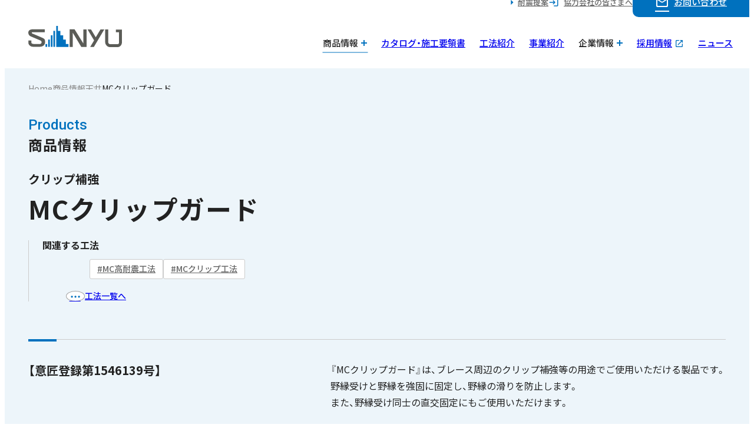

--- FILE ---
content_type: text/html; charset=UTF-8
request_url: https://www.3you.co.jp/products/mcclg/
body_size: 11677
content:

<!DOCTYPE html>
<html lang="ja">
<head>
<script async src="https://www.googletagmanager.com/gtag/js?id=G-X3SSEPG565"></script>
<script>
	window.dataLayer = window.dataLayer || [];
	function gtag(){dataLayer.push(arguments);}
	gtag('js', new Date());
	gtag('config', 'G-X3SSEPG565');
</script>
<meta charset="utf-8">
<meta name="viewport" content="width=device-width, initial-scale=1">
<meta http-equiv="X-UA-Compatible" content="IE=edge">
<meta name="format-detection" content="telephone=no">
<title>MCクリップガード ｜ 天井 ｜ 商品情報 ｜ 株式会社サンユー</title>
<meta name="description" content="『MCクリップガード』は、ブレース周辺のクリップ補強用の製品。
野縁受けと野縁を強固に固定し、野縁の滑りを防止。
また、野縁受け同士の直交固定にも使用可能。">
<meta name="theme-color" content="#fff">
<link rel="icon" href="/icon.svg" type="image/svg+xml">
<link rel="apple-touch-icon" href="/apple-touch-icon.png">
<link rel="manifest" href="/manifest.webmanifest">
<meta property="og:site_name" content="MCクリップガード ｜ 天井 ｜ 商品情報 ｜ 株式会社サンユー">
<meta property="og:title" content="MCクリップガード ｜ 天井 ｜ 商品情報 ｜ 株式会社サンユー">
<meta property="og:description" content="『MCクリップガード』は、ブレース周辺のクリップ補強用の製品。
野縁受けと野縁を強固に固定し、野縁の滑りを防止。
また、野縁受け同士の直交固定にも使用可能。">
<meta property="og:image" content="https://www.3you.co.jp/assets/images/base/ogp.png">
<meta name="twitter:card" content="summary">
<meta name="twitter:title" content="MCクリップガード ｜ 天井 ｜ 商品情報 ｜ 株式会社サンユー">
<meta name="twitter:description" content="『MCクリップガード』は、ブレース周辺のクリップ補強用の製品。
野縁受けと野縁を強固に固定し、野縁の滑りを防止。
また、野縁受け同士の直交固定にも使用可能。">
<meta name="twitter:image" content="https://www.3you.co.jp/assets/images/base/ogp.png">
<link rel="stylesheet" href="https://cdn.jsdelivr.net/npm/@splidejs/splide@4.1.4/dist/css/splide.min.css">
<link rel="stylesheet" type="text/css" href="/assets/css/base.css">
<link rel="stylesheet" type="text/css" href="/assets/css/common.css?date=1769113865">
<link rel="stylesheet" type="text/css" href="/assets/css/common_products.css?date=1769113865">
<link rel="preconnect" href="https://fonts.googleapis.com">
<link rel="preconnect" href="https://fonts.gstatic.com" crossorigin>
<link href="https://fonts.googleapis.com/css2?family=Noto+Sans+JP:wght@100..900&family=Noto+Sans:ital,wght@0,100..900;1,100..900&family=Roboto:wght@500&display=swap" rel="stylesheet">
<link rel="stylesheet" href="https://cdn.jsdelivr.net/npm/yakuhanjp@4.0.1/dist/css/yakuhanjp.css">
<link href="https://fonts.googleapis.com/icon?family=Material+Icons|Material+Icons+Round|Material+Icons+Outlined" rel="stylesheet">
<link href="https://use.fontawesome.com/releases/v6.5.1/css/all.css" rel="stylesheet">
<script src="https://code.jquery.com/jquery-3.7.1.min.js" crossorigin="anonymous"></script>
<script src="/assets/js/common-min.js" defer></script>
<script type="module" src="https://unpkg.com/@google/model-viewer/dist/model-viewer.min.js"></script>
<script nomodule src="https://unpkg.com/@google/model-viewer/dist/model-viewer-legacy.js"></script>
<script src="https://cdn.jsdelivr.net/npm/@splidejs/splide@4.1.4/dist/js/splide.min.js"></script>
<script src="/assets/js/common_products-min.js" defer></script>
<meta name='robots' content='max-image-preview:large' />
<style type='text/css'>
img:is([sizes=auto i],[sizes^="auto," i]){contain-intrinsic-size:3000px 1500px}
/*# sourceURL=wp-img-auto-sizes-contain-inline-css */
</style>
<style type='text/css'>
:root{--wp-block-synced-color:#7a00df;--wp-block-synced-color--rgb:122,0,223;--wp-bound-block-color:var(--wp-block-synced-color);--wp-editor-canvas-background:#ddd;--wp-admin-theme-color:#007cba;--wp-admin-theme-color--rgb:0,124,186;--wp-admin-theme-color-darker-10:#006ba1;--wp-admin-theme-color-darker-10--rgb:0,107,160.5;--wp-admin-theme-color-darker-20:#005a87;--wp-admin-theme-color-darker-20--rgb:0,90,135;--wp-admin-border-width-focus:2px}@media (min-resolution:192dpi){:root{--wp-admin-border-width-focus:1.5px}}.wp-element-button{cursor:pointer}:root .has-very-light-gray-background-color{background-color:#eee}:root .has-very-dark-gray-background-color{background-color:#313131}:root .has-very-light-gray-color{color:#eee}:root .has-very-dark-gray-color{color:#313131}:root .has-vivid-green-cyan-to-vivid-cyan-blue-gradient-background{background:linear-gradient(135deg,#00d084,#0693e3)}:root .has-purple-crush-gradient-background{background:linear-gradient(135deg,#34e2e4,#4721fb 50%,#ab1dfe)}:root .has-hazy-dawn-gradient-background{background:linear-gradient(135deg,#faaca8,#dad0ec)}:root .has-subdued-olive-gradient-background{background:linear-gradient(135deg,#fafae1,#67a671)}:root .has-atomic-cream-gradient-background{background:linear-gradient(135deg,#fdd79a,#004a59)}:root .has-nightshade-gradient-background{background:linear-gradient(135deg,#330968,#31cdcf)}:root .has-midnight-gradient-background{background:linear-gradient(135deg,#020381,#2874fc)}:root{--wp--preset--font-size--normal:16px;--wp--preset--font-size--huge:42px}.has-regular-font-size{font-size:1em}.has-larger-font-size{font-size:2.625em}.has-normal-font-size{font-size:var(--wp--preset--font-size--normal)}.has-huge-font-size{font-size:var(--wp--preset--font-size--huge)}.has-text-align-center{text-align:center}.has-text-align-left{text-align:left}.has-text-align-right{text-align:right}.has-fit-text{white-space:nowrap!important}#end-resizable-editor-section{display:none}.aligncenter{clear:both}.items-justified-left{justify-content:flex-start}.items-justified-center{justify-content:center}.items-justified-right{justify-content:flex-end}.items-justified-space-between{justify-content:space-between}.screen-reader-text{border:0;clip-path:inset(50%);height:1px;margin:-1px;overflow:hidden;padding:0;position:absolute;width:1px;word-wrap:normal!important}.screen-reader-text:focus{background-color:#ddd;clip-path:none;color:#444;display:block;font-size:1em;height:auto;left:5px;line-height:normal;padding:15px 23px 14px;text-decoration:none;top:5px;width:auto;z-index:100000}html :where(.has-border-color){border-style:solid}html :where([style*=border-top-color]){border-top-style:solid}html :where([style*=border-right-color]){border-right-style:solid}html :where([style*=border-bottom-color]){border-bottom-style:solid}html :where([style*=border-left-color]){border-left-style:solid}html :where([style*=border-width]){border-style:solid}html :where([style*=border-top-width]){border-top-style:solid}html :where([style*=border-right-width]){border-right-style:solid}html :where([style*=border-bottom-width]){border-bottom-style:solid}html :where([style*=border-left-width]){border-left-style:solid}html :where(img[class*=wp-image-]){height:auto;max-width:100%}:where(figure){margin:0 0 1em}html :where(.is-position-sticky){--wp-admin--admin-bar--position-offset:var(--wp-admin--admin-bar--height,0px)}@media screen and (max-width:600px){html :where(.is-position-sticky){--wp-admin--admin-bar--position-offset:0px}}
/*# sourceURL=wp-block-library-inline-css */
</style><style type='text/css'>
:root{--wp--preset--aspect-ratio--square: 1;--wp--preset--aspect-ratio--4-3: 4/3;--wp--preset--aspect-ratio--3-4: 3/4;--wp--preset--aspect-ratio--3-2: 3/2;--wp--preset--aspect-ratio--2-3: 2/3;--wp--preset--aspect-ratio--16-9: 16/9;--wp--preset--aspect-ratio--9-16: 9/16;--wp--preset--color--black: #000000;--wp--preset--color--cyan-bluish-gray: #abb8c3;--wp--preset--color--white: #ffffff;--wp--preset--color--pale-pink: #f78da7;--wp--preset--color--vivid-red: #cf2e2e;--wp--preset--color--luminous-vivid-orange: #ff6900;--wp--preset--color--luminous-vivid-amber: #fcb900;--wp--preset--color--light-green-cyan: #7bdcb5;--wp--preset--color--vivid-green-cyan: #00d084;--wp--preset--color--pale-cyan-blue: #8ed1fc;--wp--preset--color--vivid-cyan-blue: #0693e3;--wp--preset--color--vivid-purple: #9b51e0;--wp--preset--gradient--vivid-cyan-blue-to-vivid-purple: linear-gradient(135deg,rgb(6,147,227) 0%,rgb(155,81,224) 100%);--wp--preset--gradient--light-green-cyan-to-vivid-green-cyan: linear-gradient(135deg,rgb(122,220,180) 0%,rgb(0,208,130) 100%);--wp--preset--gradient--luminous-vivid-amber-to-luminous-vivid-orange: linear-gradient(135deg,rgb(252,185,0) 0%,rgb(255,105,0) 100%);--wp--preset--gradient--luminous-vivid-orange-to-vivid-red: linear-gradient(135deg,rgb(255,105,0) 0%,rgb(207,46,46) 100%);--wp--preset--gradient--very-light-gray-to-cyan-bluish-gray: linear-gradient(135deg,rgb(238,238,238) 0%,rgb(169,184,195) 100%);--wp--preset--gradient--cool-to-warm-spectrum: linear-gradient(135deg,rgb(74,234,220) 0%,rgb(151,120,209) 20%,rgb(207,42,186) 40%,rgb(238,44,130) 60%,rgb(251,105,98) 80%,rgb(254,248,76) 100%);--wp--preset--gradient--blush-light-purple: linear-gradient(135deg,rgb(255,206,236) 0%,rgb(152,150,240) 100%);--wp--preset--gradient--blush-bordeaux: linear-gradient(135deg,rgb(254,205,165) 0%,rgb(254,45,45) 50%,rgb(107,0,62) 100%);--wp--preset--gradient--luminous-dusk: linear-gradient(135deg,rgb(255,203,112) 0%,rgb(199,81,192) 50%,rgb(65,88,208) 100%);--wp--preset--gradient--pale-ocean: linear-gradient(135deg,rgb(255,245,203) 0%,rgb(182,227,212) 50%,rgb(51,167,181) 100%);--wp--preset--gradient--electric-grass: linear-gradient(135deg,rgb(202,248,128) 0%,rgb(113,206,126) 100%);--wp--preset--gradient--midnight: linear-gradient(135deg,rgb(2,3,129) 0%,rgb(40,116,252) 100%);--wp--preset--font-size--small: 13px;--wp--preset--font-size--medium: 20px;--wp--preset--font-size--large: 36px;--wp--preset--font-size--x-large: 42px;--wp--preset--spacing--20: 0.44rem;--wp--preset--spacing--30: 0.67rem;--wp--preset--spacing--40: 1rem;--wp--preset--spacing--50: 1.5rem;--wp--preset--spacing--60: 2.25rem;--wp--preset--spacing--70: 3.38rem;--wp--preset--spacing--80: 5.06rem;--wp--preset--shadow--natural: 6px 6px 9px rgba(0, 0, 0, 0.2);--wp--preset--shadow--deep: 12px 12px 50px rgba(0, 0, 0, 0.4);--wp--preset--shadow--sharp: 6px 6px 0px rgba(0, 0, 0, 0.2);--wp--preset--shadow--outlined: 6px 6px 0px -3px rgb(255, 255, 255), 6px 6px rgb(0, 0, 0);--wp--preset--shadow--crisp: 6px 6px 0px rgb(0, 0, 0);}:where(.is-layout-flex){gap: 0.5em;}:where(.is-layout-grid){gap: 0.5em;}body .is-layout-flex{display: flex;}.is-layout-flex{flex-wrap: wrap;align-items: center;}.is-layout-flex > :is(*, div){margin: 0;}body .is-layout-grid{display: grid;}.is-layout-grid > :is(*, div){margin: 0;}:where(.wp-block-columns.is-layout-flex){gap: 2em;}:where(.wp-block-columns.is-layout-grid){gap: 2em;}:where(.wp-block-post-template.is-layout-flex){gap: 1.25em;}:where(.wp-block-post-template.is-layout-grid){gap: 1.25em;}.has-black-color{color: var(--wp--preset--color--black) !important;}.has-cyan-bluish-gray-color{color: var(--wp--preset--color--cyan-bluish-gray) !important;}.has-white-color{color: var(--wp--preset--color--white) !important;}.has-pale-pink-color{color: var(--wp--preset--color--pale-pink) !important;}.has-vivid-red-color{color: var(--wp--preset--color--vivid-red) !important;}.has-luminous-vivid-orange-color{color: var(--wp--preset--color--luminous-vivid-orange) !important;}.has-luminous-vivid-amber-color{color: var(--wp--preset--color--luminous-vivid-amber) !important;}.has-light-green-cyan-color{color: var(--wp--preset--color--light-green-cyan) !important;}.has-vivid-green-cyan-color{color: var(--wp--preset--color--vivid-green-cyan) !important;}.has-pale-cyan-blue-color{color: var(--wp--preset--color--pale-cyan-blue) !important;}.has-vivid-cyan-blue-color{color: var(--wp--preset--color--vivid-cyan-blue) !important;}.has-vivid-purple-color{color: var(--wp--preset--color--vivid-purple) !important;}.has-black-background-color{background-color: var(--wp--preset--color--black) !important;}.has-cyan-bluish-gray-background-color{background-color: var(--wp--preset--color--cyan-bluish-gray) !important;}.has-white-background-color{background-color: var(--wp--preset--color--white) !important;}.has-pale-pink-background-color{background-color: var(--wp--preset--color--pale-pink) !important;}.has-vivid-red-background-color{background-color: var(--wp--preset--color--vivid-red) !important;}.has-luminous-vivid-orange-background-color{background-color: var(--wp--preset--color--luminous-vivid-orange) !important;}.has-luminous-vivid-amber-background-color{background-color: var(--wp--preset--color--luminous-vivid-amber) !important;}.has-light-green-cyan-background-color{background-color: var(--wp--preset--color--light-green-cyan) !important;}.has-vivid-green-cyan-background-color{background-color: var(--wp--preset--color--vivid-green-cyan) !important;}.has-pale-cyan-blue-background-color{background-color: var(--wp--preset--color--pale-cyan-blue) !important;}.has-vivid-cyan-blue-background-color{background-color: var(--wp--preset--color--vivid-cyan-blue) !important;}.has-vivid-purple-background-color{background-color: var(--wp--preset--color--vivid-purple) !important;}.has-black-border-color{border-color: var(--wp--preset--color--black) !important;}.has-cyan-bluish-gray-border-color{border-color: var(--wp--preset--color--cyan-bluish-gray) !important;}.has-white-border-color{border-color: var(--wp--preset--color--white) !important;}.has-pale-pink-border-color{border-color: var(--wp--preset--color--pale-pink) !important;}.has-vivid-red-border-color{border-color: var(--wp--preset--color--vivid-red) !important;}.has-luminous-vivid-orange-border-color{border-color: var(--wp--preset--color--luminous-vivid-orange) !important;}.has-luminous-vivid-amber-border-color{border-color: var(--wp--preset--color--luminous-vivid-amber) !important;}.has-light-green-cyan-border-color{border-color: var(--wp--preset--color--light-green-cyan) !important;}.has-vivid-green-cyan-border-color{border-color: var(--wp--preset--color--vivid-green-cyan) !important;}.has-pale-cyan-blue-border-color{border-color: var(--wp--preset--color--pale-cyan-blue) !important;}.has-vivid-cyan-blue-border-color{border-color: var(--wp--preset--color--vivid-cyan-blue) !important;}.has-vivid-purple-border-color{border-color: var(--wp--preset--color--vivid-purple) !important;}.has-vivid-cyan-blue-to-vivid-purple-gradient-background{background: var(--wp--preset--gradient--vivid-cyan-blue-to-vivid-purple) !important;}.has-light-green-cyan-to-vivid-green-cyan-gradient-background{background: var(--wp--preset--gradient--light-green-cyan-to-vivid-green-cyan) !important;}.has-luminous-vivid-amber-to-luminous-vivid-orange-gradient-background{background: var(--wp--preset--gradient--luminous-vivid-amber-to-luminous-vivid-orange) !important;}.has-luminous-vivid-orange-to-vivid-red-gradient-background{background: var(--wp--preset--gradient--luminous-vivid-orange-to-vivid-red) !important;}.has-very-light-gray-to-cyan-bluish-gray-gradient-background{background: var(--wp--preset--gradient--very-light-gray-to-cyan-bluish-gray) !important;}.has-cool-to-warm-spectrum-gradient-background{background: var(--wp--preset--gradient--cool-to-warm-spectrum) !important;}.has-blush-light-purple-gradient-background{background: var(--wp--preset--gradient--blush-light-purple) !important;}.has-blush-bordeaux-gradient-background{background: var(--wp--preset--gradient--blush-bordeaux) !important;}.has-luminous-dusk-gradient-background{background: var(--wp--preset--gradient--luminous-dusk) !important;}.has-pale-ocean-gradient-background{background: var(--wp--preset--gradient--pale-ocean) !important;}.has-electric-grass-gradient-background{background: var(--wp--preset--gradient--electric-grass) !important;}.has-midnight-gradient-background{background: var(--wp--preset--gradient--midnight) !important;}.has-small-font-size{font-size: var(--wp--preset--font-size--small) !important;}.has-medium-font-size{font-size: var(--wp--preset--font-size--medium) !important;}.has-large-font-size{font-size: var(--wp--preset--font-size--large) !important;}.has-x-large-font-size{font-size: var(--wp--preset--font-size--x-large) !important;}
/*# sourceURL=global-styles-inline-css */
</style>
<style type='text/css'>
/*! This file is auto-generated */
.wp-block-button__link{color:#fff;background-color:#32373c;border-radius:9999px;box-shadow:none;text-decoration:none;padding:calc(.667em + 2px) calc(1.333em + 2px);font-size:1.125em}.wp-block-file__button{background:#32373c;color:#fff;text-decoration:none}
/*# sourceURL=/wp-includes/css/classic-themes.min.css */
</style>
<link rel='stylesheet' href='https://www.3you.co.jp/sfp/public/assets/css/search-filter.min.css' type='text/css' media='all' />
<script type="text/javascript" src="https://www.3you.co.jp/inc/js/jquery/jquery.min.js" id="jquery-core-js"></script>
<script type="text/javascript" src="https://www.3you.co.jp/inc/js/jquery/jquery-migrate.min.js" id="jquery-migrate-js"></script>
<script type="text/javascript" id="search-filter-plugin-build-js-extra">
/* <![CDATA[ */
var SF_LDATA = {"ajax_url":"https://www.3you.co.jp/resources/wp-admin/admin-ajax.php","home_url":"https://www.3you.co.jp/","extensions":[]};
//# sourceURL=search-filter-plugin-build-js-extra
/* ]]> */
</script>
<script type="text/javascript" src="https://www.3you.co.jp/sfp/public/assets/js/search-filter-build.min.js" id="search-filter-plugin-build-js"></script>
<script type="text/javascript" src="https://www.3you.co.jp/sfp/public/assets/js/chosen.jquery.min.js" id="search-filter-plugin-chosen-js"></script>
</head>
<body id="l-products" class="l-products_details">
<header class="l-header">
	<div class="l-header__inner">

		<h1 class="l-header__logo">
			<a class="main" href="https://www.3you.co.jp/">
				<img src="https://www.3you.co.jp/assets/images/base/img_logo.svg" alt="株式会社サンユー">
			</a>
		</h1>

		<div class="l-header_menu">
			<div class="l-header_menu__inner">

				<div class="l-header_menu_gnav">
					<div class="l-header_menu_gnav__inner">

						<ul class="l-header_menu_gnav__list">
							<li>
								<details class="l-header_menu_gnav__link js-details active">
									<summary class="l-header_menu_gnav__parent js-summary">
										<div class="l-header_menu_gnav__cont">
											<span class="main">商品情報</span>
										</div>
									</summary>

									<div class="l-header_menu_gnav_child js-content">
										<div class="l-header_menu_gnav_child__inner">
											<div class="l-header_menu_gnav_child__wrap l-base_wide">
												<div class="l-header_menu_gnav_child__image">
													<figure class="photo">
														<img src="https://www.3you.co.jp/assets/images/base/photo_mega_menu_products.jpg" alt="商品の画像">
													</figure>
												</div>

												<ul class="l-header_menu_gnav_child__list">
													<li>
														<a class="l-header_menu_gnav_child__link " href="https://www.3you.co.jp/products/">
															<span class="top_en">Products</span>
															<span class="l-header_menu_gnav_child__cont">商品情報トップ</span>
														</a>
													</li>
																										<li>
																												<a class="l-header_menu_gnav_child__link " href="https://www.3you.co.jp/products/wall/">
															<span class="l-header_menu_gnav_child__cont">壁</span>
														</a>
																											</li>
																										<li>
																												<a class="l-header_menu_gnav_child__link active" href="https://www.3you.co.jp/products/roof/">
															<span class="l-header_menu_gnav_child__cont">天井</span>
														</a>
																											</li>
																									</ul>
											</div>
										</div>
									</div>
								</details>
							</li>
							<li>
								<a class="l-header_menu_gnav__link " href="https://www.3you.co.jp/materials/">
									<div class="l-header_menu_gnav__parent">
										<div class="l-header_menu_gnav__cont">
											<span class="main">カタログ・施工要領書</span>
										</div>
									</div>
								</a>
							</li>
							<li>
								<a class="l-header_menu_gnav__link " href="https://www.3you.co.jp/method/">
									<div class="l-header_menu_gnav__parent">
										<div class="l-header_menu_gnav__cont">
											<span class="main">工法紹介</span>
										</div>
									</div>
								</a>
							</li>
							<li>
								<a class="l-header_menu_gnav__link " href="https://www.3you.co.jp/business/">
									<div class="l-header_menu_gnav__parent">
										<div class="l-header_menu_gnav__cont">
											<span class="main">事業紹介</span>
										</div>
									</div>
								</a>
							</li>
							<li>
								<details class="l-header_menu_gnav__link js-details ">
									<summary class="l-header_menu_gnav__parent js-summary">
										<div class="l-header_menu_gnav__cont">
											<span class="main">企業情報</span>
										</div>
									</summary>

									<div class="l-header_menu_gnav_child js-content">
										<div class="l-header_menu_gnav_child__inner">
											<div class="l-header_menu_gnav_child__wrap l-base_wide">
												<div class="l-header_menu_gnav_child__image">
													<figure class="photo">
														<img src="https://www.3you.co.jp/assets/images/base/photo_mega_menu_company.jpg" alt="ロゴの画像">
													</figure>
												</div>

												<ul class="l-header_menu_gnav_child__list">
													<li>
														<a class="l-header_menu_gnav_child__link " href="https://www.3you.co.jp/company/">
															<span class="top_en">Corporate Info</span>
															<span class="l-header_menu_gnav_child__cont">企業情報トップ</span>
														</a>
													</li>
													<li>
														<a class="l-header_menu_gnav_child__link " href="https://www.3you.co.jp/company/outline/">
															<span class="l-header_menu_gnav_child__cont">会社概要</span>
														</a>
													</li>
													<li>
														<a class="l-header_menu_gnav_child__link " href="https://www.3you.co.jp/company/location/">
															<span class="l-header_menu_gnav_child__cont">事業所一覧</span>
														</a>
													</li>
													<li>
														<a class="l-header_menu_gnav_child__link " href="https://www.3you.co.jp/company/recruitment/">
															<span class="l-header_menu_gnav_child__cont">協力業者募集</span>
														</a>
													</li>
												</ul>
											</div>
										</div>
									</div>
								</details>
							</li>
							<li>
								<a class="l-header_menu_gnav__link " href="https://www.3you.co.jp/careers/" target="_blank">
									<div class="l-header_menu_gnav__parent">
										<div class="l-header_menu_gnav__cont">
											<span class="main">採用情報</span>
										</div>
									</div>
								</a>
							</li>
							<li>
								<a class="l-header_menu_gnav__link " href="https://www.3you.co.jp/news/">
									<div class="l-header_menu_gnav__parent">
										<div class="l-header_menu_gnav__cont">
											<span class="main">ニュース</span>
										</div>
									</div>
								</a>
							</li>
						</ul>

						<div class="l-header_menu_gnav__submenu">
							<div class="l-header_menu_gnav__aseismic">
								<a class="l-header_menu_gnav__aseismic-link" href="https://www.3you.co.jp/aseismic/">耐震提案</a>
							</div>
							<div class="l-header_menu_gnav__partner">
								<a class="l-header_menu_gnav__partner-link" href="https://www.3you.co.jp/partner/">協力会社の皆さまへ</a>
							</div>
							<div class="l-header_menu_gnav__contact">
								<a class="l-header_menu_gnav__contact-link" href="https://www.3you.co.jp/contact/">お問い合わせ</a>
							</div>
						</div>

					</div>
				</div>

			</div>
		</div>

		<button class="l-header_drawer js-hamburger">
			<div class="l-header_drawer__btn">
				<span class="l-header_drawer__icon"></span>
				<span class="l-header_drawer__icon"></span>
				<span class="l-header_drawer__icon"></span>
			</div>
		</button>

	</div>

	<div class="l-header__overlay js-overlay"></div>
</header>
<div class="l-root">
<nav class="l-breadcrumb">
	<div class="l-breadcrumb__inner">
		<ol class="l-breadcrumb__list" itemscope itemtype="https://schema.org/BreadcrumbList">
			<li itemprop="itemListElement" itemscope itemtype="https://schema.org/ListItem">
				<a class="l-breadcrumb__link" itemprop="item" href="https://www.3you.co.jp">
					<span class="l-breadcrumb__cont" itemprop="name">Home</span>
				</a>
				<meta itemprop="position" content="1" />
			</li>
			
			<li itemprop="itemListElement" itemscope itemtype="https://schema.org/ListItem">
				<a class="l-breadcrumb__link" itemprop="item" href="https://www.3you.co.jp/products/">
					<span class="l-breadcrumb__cont" itemprop="name">商品情報</span>
					<meta itemprop="position" content="2" />
				</a>
			</li>
									<li itemprop="itemListElement" itemscope itemtype="https://schema.org/ListItem">
				<a class="l-breadcrumb__link" itemprop="item" href="https://www.3you.co.jp/products/roof/">
					<span class="l-breadcrumb__cont" itemprop="name">天井</span>
				</a>
				<meta itemprop="position" content="3" />
			</li>
						<li itemprop="itemListElement" itemscope itemtype="https://schema.org/ListItem">
				<span class="l-breadcrumb__cont" itemprop="name">MCクリップガード</span>
				<meta itemprop="position" content="4" />
			</li>
			
					</ol>
	</div>
</nav>
<main class="l-content">
	<div class="l-content__inner">
		
		<section class="l-content_wide__large">
			<div class="p-products_details">
				<div class="p-products_details__inner">
					
					<div class="p-products_details_visual">
						<div class="p-products_details_visual__inner">
							<div class="p-products_details_visual__flex">
								<div class="p-products_details_visual__box">
									<div class="p-products_details_visual__ttl">
										<h2 class="cont">
											<span class="_cat">
												<span class="__cap">Products</span>
												<span class="__main">商品情報</span>
											</span>
											<span class="_ttl">
																								<span class="__cap">クリップ補強</span>
																								<span class="__main">MCクリップガード</span>
											</span>
										</h2>
									</div>
																		<dl class="p-products_details_visual__related">
										<dt class="ttl">関連する工法</dt>
										<dd class="cont">
											<ul class="p-products_details_visual__list">
																								<li>
													<a class="p-products_details_visual__link" href="https://www.3you.co.jp/method/c-c-st/">#MC高耐震工法</a>
												</li>
																								<li>
													<a class="p-products_details_visual__link" href="https://www.3you.co.jp/method/c-c-mcc/">#MCクリップ工法</a>
												</li>
																							</ul>
											<a class="p-products_details_visual__method" href="https://www.3you.co.jp/method/">
												<span class="cont">工法一覧へ</span>
											</a>
										</dd>
									</dl>
																	</div>
								<figure class="p-products_details_visual__figure">
																											<model-viewer id="model" loading="eager" camera-controls auto-rotate camera-orbit="auto auto auto" min-camera-orbit="auto auto 0.1m" src="https://www.3you.co.jp/file/2024/02/MCCLG.glb" alt="" style="background: #00001c;"></model-viewer>
																	</figure>
							</div>
							<div class="p-products_details_visual__textbox">
																<p class="p-products_details_visual__catch">
									【意匠登録第1546139号】								</p>
																<p class="p-products_details_visual__text">
									『MCクリップガード』は、ブレース周辺のクリップ補強等の用途でご使用いただける製品です。<br />
野縁受けと野縁を強固に固定し、野縁の滑りを防止します。<br />
また、野縁受け同士の直交固定にもご使用いただけます。								</p>
							</div>
						</div>
					</div>
					<div class="p-products_details_menu">
						<div class="p-products_details_menu__inner">
							<div class="c-ancher_link">
								<div class="c-swipe_set">
									<div class="c-swipe_set__inner">
										<div class="c-swipe_set__cont">
											<ul class="c-ancher_link__list">
																								<li>
													<a class="c-ancher_link__link" href="#feature">
														<span class="cont">特長</span>
													</a>
												</li>
																																				<li>
													<a class="c-ancher_link__link" href="#purpose">
														<span class="cont">用途</span>
													</a>
												</li>
																																				<li>
													<a class="c-ancher_link__link" href="#spec">
														<span class="cont">仕様</span>
													</a>
												</li>
																																																<li>
													<a class="c-ancher_link__link" href="#download">
														<span class="cont">資料ダウンロード</span>
													</a>
												</li>
																																																<li>
													<a class="c-ancher_link__link" href="#related">
														<span class="cont">関連商品</span>
													</a>
												</li>
																							</ul>
										</div>
									</div>
								</div>
							</div>
						</div>
					</div>
					<div class="p-products_details__main">
												<div class="p-products_details_outline">
							<div class="p-products_details_outline__inner">
																<div id="feature" class="p-products_details_outline__box">
									<div class="p-products_details__headline">
										<h3 class="cont">
											<span class="_cap">Feature</span>
											<span class="_main">特長</span>
										</h3>
									</div>
									<ul class="p-products_details_outline__list">
																				<li>野縁受けと野縁を強固に固定</li>
																				<li>野縁受け同士の直交固定</li>
																				<li>無溶接工法</li>
																			</ul>
								</div>
								
																<div id="purpose" class="p-products_details_outline__box">
									<div class="p-products_details__headline">
										<h3 class="cont">
											<span class="_cap">Purpose</span>
											<span class="_main">用途</span>
										</h3>
									</div>
									<ul class="p-products_details_outline__list">
																				<li>ブレース周辺のクリップ補強等</li>
																			</ul>
								</div>
								
							</div>
						</div>
						
												<div id="spec" class="p-products_details_spec">
							<div class="p-products_details_spec__inner">
								<div class="p-products_details__headline">
									<h3 class="cont">
										<span class="_cap">Specification</span>
										<span class="_main">仕様</span>
									</h3>
								</div>
								<table class="p-products_details_spec__table">
									<tbody>
																				<tr>
											<th scope="row">許容耐力</th>
											<td>野縁方向 517N（野縁：50x19x5x3x0.5）<br />
※MCWｸﾘｯﾌﾟ0.6mm + MCｸﾘｯﾌﾟｶﾞｰﾄﾞで野縁と野縁受けを固定、野縁方向に荷重を加えた時の平均値</td>
										</tr>
																														<tr>
											<th scope="row">最大強度</th>
											<td>野縁方向 2,677N（野縁：50x19x5x3x0.5）<br />
※MCWｸﾘｯﾌﾟ0.6mm + MCｸﾘｯﾌﾟｶﾞｰﾄﾞで野縁と野縁受けを固定、野縁方向に荷重を加えた時の平均値</td>
										</tr>
																														<tr>
											<th scope="row">損傷荷重</th>
											<td>野縁方向 776N（野縁：50x19x5x3x0.5）<br />
※MCWｸﾘｯﾌﾟ0.6mm + MCｸﾘｯﾌﾟｶﾞｰﾄﾞで野縁と野縁受けを固定、野縁方向に荷重を加えた時の平均値</td>
										</tr>
																																								<tr>
											<th scope="row">材質</th>
											<td>溶融亜鉛メッキ鋼板</td>
										</tr>
																														<tr>
											<th scope="row">板厚</th>
											<td>1.6mm</td>
										</tr>
																														<tr>
											<th scope="row">ケース</th>
											<td>500個入 / 8.7kg</td>
										</tr>
																													</tbody>
								</table>
							</div>
						</div>
						
						
												<div id="download" class="p-products_details_download">
							<div class="p-products_details_download__inner">
								<div class="p-products_details__headline">
									<h3 class="cont">
										<span class="_cap">Document Download</span>
										<span class="_main">資料ダウンロード</span>
									</h3>
								</div>
																<dl class="p-products_details_download__box">
									<dt class="ttl">カタログ・その他資料</dt>
									<dd class="cont">
										<ul class="p-products_details_download__catalog-list">
																						<li>
																								<a class="p-products_details_download__catalog-link" href="https://www.3you.co.jp/file/2024/02/CTLG-100-25.04.pdf" target="_blank">
													<figure class="p-products_details_download__catalog-img">
																												<img src="https://www.3you.co.jp/file/2024/02/CTLG100-thumbnail.jpg" alt="部材ｶﾀﾛｸﾞｻﾑﾈｲﾙ">
																											</figure>
													<p class="p-products_details_download__catalog-ttl">
														<span class="ttl">部材カタログ</span>
														<span class="capa">12 MB</span>
													</p>
												</a>
											</li>
																						<li>
																								<a class="p-products_details_download__catalog-link" href="https://www.3you.co.jp/file/2024/03/CTLG300-24.05.pdf" target="_blank">
													<figure class="p-products_details_download__catalog-img">
																												<img src="https://www.3you.co.jp/file/2024/03/CTLG300-thumbnail.jpg" alt="MC高耐震工法ｶﾀﾛｸﾞｻﾑﾈｲﾙ">
																											</figure>
													<p class="p-products_details_download__catalog-ttl">
														<span class="ttl">MC高耐震工法<span>カタログ</span></span>
														<span class="capa">5 MB</span>
													</p>
												</a>
											</li>
																						<li>
																								<a class="p-products_details_download__catalog-link" href="https://www.3you.co.jp/file/2024/02/CTLG301-25.04.pdf" target="_blank">
													<figure class="p-products_details_download__catalog-img">
																												<img src="https://www.3you.co.jp/file/2024/02/CTLG301-thumbnail.jpg" alt="MCｸﾘｯﾌﾟ工法ｶﾀﾛｸﾞｻﾑﾈｲﾙ">
																											</figure>
													<p class="p-products_details_download__catalog-ttl">
														<span class="ttl">MCクリップ工法<span>カタログ</span></span>
														<span class="capa">3 MB</span>
													</p>
												</a>
											</li>
																						<li>
																								<a class="p-products_details_download__catalog-link" href="https://www.3you.co.jp/file/2024/02/CTLG302-25.04.pdf" target="_blank">
													<figure class="p-products_details_download__catalog-img">
																												<img src="https://www.3you.co.jp/file/2024/03/CTLG302-thumbnail.jpg" alt="MC耐震工法ｶﾀﾛｸﾞｻﾑﾈｲﾙ">
																											</figure>
													<p class="p-products_details_download__catalog-ttl">
														<span class="ttl">MC耐震工法<span>カタログ</span></span>
														<span class="capa">4 MB</span>
													</p>
												</a>
											</li>
																						<li>
																								<a class="p-products_details_download__catalog-link" href="https://www.3you.co.jp/file/2024/03/CTLG900-24.11.pdf" target="_blank">
													<figure class="p-products_details_download__catalog-img">
																												<img src="https://www.3you.co.jp/file/2024/03/CTLG900-thumbnail.jpg" alt="無溶接金具強度ﾃﾞｰﾀ集ｶﾀﾛｸﾞｻﾑﾈｲﾙ">
																											</figure>
													<p class="p-products_details_download__catalog-ttl">
														<span class="ttl">無溶接金具<span>強度データ集</span></span>
														<span class="capa">18 MB</span>
													</p>
												</a>
											</li>
																					</ul>
									</dd>
								</dl>
								
																<div class="p-products_details_download__grid">
																		<dl class="p-products_details_download__box">
										<dt class="ttl">BIMデータ<span class="_small">Autodesk Revit (Ver.2020)</span></dt>
										<dd class="cont">
											<ul class="p-products_details_download__file-list">
																								<li>
																										<a class="p-products_details_download__file-link" href="https://www.3you.co.jp/file/2024/02/MCCLG.rfa" target="_blank">
														<span class="ttl">
															MCCLG.rfa														</span>
														<span class="capa">632 KB</span>
													</a>
												</li>
																							</ul>
										</dd>
									</dl>
									
																		<dl class="p-products_details_download__box">
										<dt class="ttl">3Dデータ</dt>
										<dd class="cont">
											<ul class="p-products_details_download__file-list">
																								<li>
																										<a class="p-products_details_download__file-link" href="https://www.3you.co.jp/file/2024/02/MCCG.fbx" target="_blank">
														<span class="ttl">
															MCCG.fbx [製品+MCクリップガード]														</span>
														<span class="capa">1 MB</span>
													</a>
												</li>
																								<li>
																										<a class="p-products_details_download__file-link" href="https://www.3you.co.jp/file/2024/02/MCCLGp.fbx" target="_blank">
														<span class="ttl">
															MCCLGp.fbx [製品単体]														</span>
														<span class="capa">33 KB</span>
													</a>
												</li>
																							</ul>
										</dd>
									</dl>
									
																		<dl class="p-products_details_download__box">
										<dt class="ttl">2Dデータ</dt>
										<dd class="cont">
											<ul class="p-products_details_download__file-list">
																								<li>
																										<a class="p-products_details_download__file-link" href="https://www.3you.co.jp/file/2024/02/MCCLG.dxf" target="_blank">
														<span class="ttl">
															MCCLG.dxf														</span>
														<span class="capa">491 KB</span>
													</a>
												</li>
																								<li>
																										<a class="p-products_details_download__file-link" href="https://www.3you.co.jp/file/2024/02/MCCLG.jww" target="_blank">
														<span class="ttl">
															MCCLG.jww														</span>
														<span class="capa">88 KB</span>
													</a>
												</li>
																								<li>
																										<a class="p-products_details_download__file-link" href="https://www.3you.co.jp/file/2024/02/MCCLG.pdf" target="_blank">
														<span class="ttl">
															MCCLG.pdf														</span>
														<span class="capa">134 KB</span>
													</a>
												</li>
																							</ul>
										</dd>
									</dl>
																	</div>
								
							</div>
						</div>
						
						
												<div id="related" class="p-products_details_related">
							<div class="p-products_details_related__inner">
								<div class="p-products_details__headline">
									<h3 class="cont">
										<span class="_cap">Related Products</span>
										<span class="_main">関連商品</span>
									</h3>
								</div>
								<div class="p-products_details_related__slider splide slider_02">
									<div class="splide__track">
										<ul class="splide__list">
																						<li class="splide__slide">
												<a class="p-products_details_related__link" href="https://www.3you.co.jp/products/lgts/">
													<figure class="p-products_details_related__figure">
														<div class="img">
																														<img src="https://www.3you.co.jp/file/2024/02/LGTS.jpg" alt="">
																													</div>
														<figcaption class="cap">
																														<span class="_sub">耐震吊元金具</span>
																														<span class="_main">LG吊元ストロング</span>
														</figcaption>
													</figure>
												</a>
											</li>
																						<li class="splide__slide">
												<a class="p-products_details_related__link" href="https://www.3you.co.jp/products/mcbii/">
													<figure class="p-products_details_related__figure">
														<div class="img">
																														<img src="https://www.3you.co.jp/file/2024/02/MCBII.jpg" alt="">
																													</div>
														<figcaption class="cap">
																														<span class="_sub">ブレース補強</span>
																														<span class="_main">MCブレースII</span>
														</figcaption>
													</figure>
												</a>
											</li>
																						<li class="splide__slide">
												<a class="p-products_details_related__link" href="https://www.3you.co.jp/products/mcbs/">
													<figure class="p-products_details_related__figure">
														<div class="img">
																														<img src="https://www.3you.co.jp/file/2024/02/MCBS.jpg" alt="">
																													</div>
														<figcaption class="cap">
																														<span class="_sub">ブレース補強</span>
																														<span class="_main">MCブレース・ストロング</span>
														</figcaption>
													</figure>
												</a>
											</li>
																						<li class="splide__slide">
												<a class="p-products_details_related__link" href="https://www.3you.co.jp/products/mcxs/">
													<figure class="p-products_details_related__figure">
														<div class="img">
																														<img src="https://www.3you.co.jp/file/2024/02/MCXS.jpg" alt="">
																													</div>
														<figcaption class="cap">
																														<span class="_sub">ブレース補強</span>
																														<span class="_main">MCクロス・ストロング</span>
														</figcaption>
													</figure>
												</a>
											</li>
																						<li class="splide__slide">
												<a class="p-products_details_related__link" href="https://www.3you.co.jp/products/mcx/">
													<figure class="p-products_details_related__figure">
														<div class="img">
																														<img src="https://www.3you.co.jp/file/2024/02/MCX.jpg" alt="">
																													</div>
														<figcaption class="cap">
																														<span class="_sub">ブレース補強</span>
																														<span class="_main">MCクロス</span>
														</figcaption>
													</figure>
												</a>
											</li>
																						<li class="splide__slide">
												<a class="p-products_details_related__link" href="https://www.3you.co.jp/products/bbar/">
													<figure class="p-products_details_related__figure">
														<div class="img">
																														<img src="https://www.3you.co.jp/file/2024/02/BBARs.jpg" alt="">
																													</div>
														<figcaption class="cap">
																														<span class="_sub">ブレース補強材</span>
																														<span class="_main">ブレスバー</span>
														</figcaption>
													</figure>
												</a>
											</li>
																						<li class="splide__slide">
												<a class="p-products_details_related__link" href="https://www.3you.co.jp/products/mcc/">
													<figure class="p-products_details_related__figure">
														<div class="img">
																														<img src="https://www.3you.co.jp/file/2024/02/MCC.jpg" alt="">
																													</div>
														<figcaption class="cap">
																														<span class="_sub">耐震・耐風圧クリップ</span>
																														<span class="_main">MCクリップ</span>
														</figcaption>
													</figure>
												</a>
											</li>
																						<li class="splide__slide">
												<a class="p-products_details_related__link" href="https://www.3you.co.jp/products/bp/">
													<figure class="p-products_details_related__figure">
														<div class="img">
																														<img src="https://www.3you.co.jp/file/2024/03/BP.jpg" alt="">
																													</div>
														<figcaption class="cap">
																														<span class="_sub">吊りボルト座屈防止</span>
																														<span class="_main">BPホルダー</span>
														</figcaption>
													</figure>
												</a>
											</li>
																						<li class="splide__slide">
												<a class="p-products_details_related__link" href="https://www.3you.co.jp/products/chfc/">
													<figure class="p-products_details_related__figure">
														<div class="img">
																														<img src="https://www.3you.co.jp/file/2024/02/CHFC.jpg" alt="">
																													</div>
														<figcaption class="cap">
																														<span class="_sub">吊りボルト水平補強</span>
																														<span class="_main">チャンネルフリークリップ</span>
														</figcaption>
													</figure>
												</a>
											</li>
																						<li class="splide__slide">
												<a class="p-products_details_related__link" href="https://www.3you.co.jp/products/mctl/">
													<figure class="p-products_details_related__figure">
														<div class="img">
																														<img src="https://www.3you.co.jp/file/2024/02/MCTL.jpg" alt="">
																													</div>
														<figcaption class="cap">
																														<span class="_sub">吊りボルト水平補強</span>
																														<span class="_main">MC吊元ロック</span>
														</figcaption>
													</figure>
												</a>
											</li>
																						<li class="splide__slide">
												<a class="p-products_details_related__link" href="https://www.3you.co.jp/products/chh/">
													<figure class="p-products_details_related__figure">
														<div class="img">
																														<img src="https://www.3you.co.jp/file/2024/02/CHH.jpg" alt="">
																													</div>
														<figcaption class="cap">
																														<span class="_sub">吊りボルト水平補強</span>
																														<span class="_main">チャンネルホルダー（両ねじ用）</span>
														</figcaption>
													</figure>
												</a>
											</li>
																						<li class="splide__slide">
												<a class="p-products_details_related__link" href="https://www.3you.co.jp/products/mc38xl/">
													<figure class="p-products_details_related__figure">
														<div class="img">
																														<img src="https://www.3you.co.jp/file/2024/02/MC38XLhk.jpg" alt="">
																													</div>
														<figcaption class="cap">
																														<span class="_sub">下がり壁</span>
																														<span class="_main">MC38クロスロック</span>
														</figcaption>
													</figure>
												</a>
											</li>
																						<li class="splide__slide">
												<a class="p-products_details_related__link" href="https://www.3you.co.jp/products/mccc/">
													<figure class="p-products_details_related__figure">
														<div class="img">
																														<img src="https://www.3you.co.jp/file/2024/02/MCCC-harigata1.jpg" alt="">
																													</div>
														<figcaption class="cap">
																														<span class="_sub">下がり壁</span>
																														<span class="_main">MCコーナークリップ</span>
														</figcaption>
													</figure>
												</a>
											</li>
																						<li class="splide__slide">
												<a class="p-products_details_related__link" href="https://www.3you.co.jp/products/kpj/">
													<figure class="p-products_details_related__figure">
														<div class="img">
																														<img src="https://www.3you.co.jp/file/2024/02/KPJ-harigata2.jpg" alt="">
																													</div>
														<figcaption class="cap">
																														<span class="_sub">下がり壁</span>
																														<span class="_main">角パイプジョイント</span>
														</figcaption>
													</figure>
												</a>
											</li>
																						<li class="splide__slide">
												<a class="p-products_details_related__link" href="https://www.3you.co.jp/products/mc125r/">
													<figure class="p-products_details_related__figure">
														<div class="img">
																														<img src="https://www.3you.co.jp/file/2024/02/MC125R.jpg" alt="">
																													</div>
														<figcaption class="cap">
																														<span class="_sub">照明開口補強</span>
																														<span class="_main">MC-125R</span>
														</figcaption>
													</figure>
												</a>
											</li>
																						<li class="splide__slide">
												<a class="p-products_details_related__link" href="https://www.3you.co.jp/products/rnnb/">
													<figure class="p-products_details_related__figure">
														<div class="img">
																														<img src="https://www.3you.co.jp/file/2024/02/RNNB.jpg" alt="">
																													</div>
														<figcaption class="cap">
																														<span class="_sub">野縁受け端部固定</span>
																														<span class="_main">ランナー野縁</span>
														</figcaption>
													</figure>
												</a>
											</li>
																						<li class="splide__slide">
												<a class="p-products_details_related__link" href="https://www.3you.co.jp/products/cxa/">
													<figure class="p-products_details_related__figure">
														<div class="img">
																														<img src="https://www.3you.co.jp/file/2024/02/CXA.jpg" alt="">
																													</div>
														<figcaption class="cap">
																														<span class="_sub">その他</span>
																														<span class="_main">CクロスA</span>
														</figcaption>
													</figure>
												</a>
											</li>
																					</ul>
									</div>
									<div class="p-products_details_related__control">
										<div class="cont">
											<div class="p-products_details_related__count">
												<span id="current-slide_02">0</span> / <span id="slide-length_02">0</span>
											</div>
											<div class="p-products_details_related__arrows splide__arrows">
												<button class="p-products_details_related__arrow prev splide__arrow--prev"></button>
												<button class="p-products_details_related__arrow next splide__arrow--next"></button>
											</div>
										</div>
									</div>
								</div>
							</div>
						</div>
						
					</div>
					
					
<div class="l-contact_box">
	<div class="l-contact_box__inner">
		<div class="l-contact_box__left">
			<div class="l-contact_box__box">
				<div class="l-contact_box__headline">
					<h3 class="cont">
						<span class="_cap">Contact Us</span>
						<span class="_main">お問い合わせ</span>
					</h3>
				</div>
				<p class="l-contact_box__text">
					商品についてのご相談・<span class="ib">お見積りなど</span><span class="ib block">お気軽にお問い合わせください。</span>
				</p>
			</div>
		</div>
		<div class="l-contact_box__right">
			<dl class="l-contact_box__item">
				<dt class="ttl">本社建材販売部</dt>
				<dd class="cont">
					<p class="l-contact_box__tel">
						<span class="num">03-6261-9580</span>
						<span class="text">受付時間 平日9:00～17:00</span>
					</p>
					<div class="l-contact_box__linkbox">
						<a class="l-contact_box__link" href="https://www.3you.co.jp/contact/">
							<span class="cont">お問い合わせフォーム</span>
						</a>
					</div>
				</dd>
			</dl>
		</div>
	</div>
</div>
				</div>
			</div>
		</section>
		
		
	
<div class="l-asnav_products">
	<div class="l-asnav_products__inner l-base_wide">
				<dl class="l-asnav_products__item">
			<dt class="ttl">
				<a class="l-asnav_products__top-link" href="https://www.3you.co.jp/products/">
					<span class="cap">Products</span>
					<span class="main">商品情報</span>
				</a>
			</dt>
			<dd class="cont">
												<a class="l-asnav_products__link prev" href="https://www.3you.co.jp/products/mcc/">
					<figure class="l-asnav_products__figure">
						<div class="img">
														<img src="https://www.3you.co.jp/file/2024/02/MCC.jpg" alt="">
													</div>
					</figure>
					<div class="l-asnav_products__text">
												<span class="cap">耐震・耐風圧クリップ</span>
												<span class="ttl">MCクリップ</span>
					</div>
				</a>
				
								<a class="l-asnav_products__link next" href="https://www.3you.co.jp/products/bp/">
					<figure class="l-asnav_products__figure">
						<div class="img">
														<img src="https://www.3you.co.jp/file/2024/03/BP.jpg" alt="">
													</div>
					</figure>
					<div class="l-asnav_products__text">
												<span class="cap">吊りボルト座屈防止</span>
												<span class="ttl">BPホルダー</span>
					</div>
				</a>
											</dd>
		</dl>
		<div class="l-asnav_products__back">
			<a class="l-asnav_products__back-link" href="https://www.3you.co.jp/products/">
				<span class="cont">商品一覧</span>
			</a>
		</div>
	</div>
</div>
	</div>
</main>
</div>
<div class="l-page_top js-page_top">
	<button type="button" class="l-page_top__link"></button>
</div>
<footer class="l-footer">
	<div class="l-footer__inner">
		<div class="l-footer_main">
			<div class="l-footer_main__inner l-base_wide">
				<div class="l-footer_main__logo">
					<a class="link" href="https://www.3you.co.jp/">
						<div class="_img">
							<img src="https://www.3you.co.jp/assets/images/base/img_logo.svg" alt="株式会社サンユー">
						</div>
						<span class="_cap">株式会社サンユー</span>
					</a>
					<dl class="l-footer_main__company">
						<dt class="ttl">本社</dt>
						<dd class="cont">
							〒102-0083 <br class="_hide">東京都千代田区麹町5-1<br>麹町弘済ビルディング5F
						</dd>
					</dl>
				</div>
				<div class="l-footer_main__box">
					<div class="l-footer_main__block">
						<div class="l-footer_main__item">
							<a class="l-footer_main__link" href="https://www.3you.co.jp/products/">
								<span class="cont">商品情報</span>
							</a>
							<ul class="l-footer_main__child-list">
																<li>
									<a class="l-footer_main__child-link" href="https://www.3you.co.jp/products/wall/">
										<span class="cont">壁</span>
									</a>
								</li>
																<li>
									<a class="l-footer_main__child-link" href="https://www.3you.co.jp/products/roof/">
										<span class="cont">天井</span>
									</a>
								</li>
															</ul>
						</div>
						<div class="l-footer_main__item">
							<a class="l-footer_main__link" href="https://www.3you.co.jp/materials/">
								<span class="cont">カタログ・施工要領書</span>
							</a>
						</div>
						<div class="l-footer_main__item">
							<a class="l-footer_main__link" href="https://www.3you.co.jp/method/">
								<span class="cont">工法紹介</span>
							</a>
						</div>
						<div class="l-footer_main__item">
							<a class="l-footer_main__link" href="https://www.3you.co.jp/business/">
								<span class="cont">事業紹介</span>
							</a>
						</div>
					</div>
					<div class="l-footer_main__block">
						<div class="l-footer_main__item">
							<a class="l-footer_main__link" href="https://www.3you.co.jp/company/">
								<span class="cont">企業情報</span>
							</a>
							<ul class="l-footer_main__child-list">
								<li>
									<a class="l-footer_main__child-link" href="https://www.3you.co.jp/company/outline/">
										<span class="cont">会社概要</span>
									</a>
								</li>
								<li>
									<a class="l-footer_main__child-link" href="https://www.3you.co.jp/company/location/">
										<span class="cont">事業所一覧</span>
									</a>
								</li>
								<li>
									<a class="l-footer_main__child-link" href="https://www.3you.co.jp/company/recruitment/">
										<span class="cont">協力業者募集</span>
									</a>
								</li>
							</ul>
						</div>
						<div class="l-footer_main__item">
							<a class="l-footer_main__link" href="https://www.3you.co.jp/careers/" target="_blank">
								<span class="cont">採用情報</span>
							</a>
						</div>
						<div class="l-footer_main__item">
							<a class="l-footer_main__link" href="https://www.3you.co.jp/news/">
								<span class="cont">ニュース</span>
							</a>
						</div>
					</div>
					<div class="l-footer_main__block">
						<div class="l-footer_main__item">
							<a class="l-footer_main__link" href="https://www.3you.co.jp/aseismic/">
								<span class="cont">耐震提案</span>
							</a>
						</div>
						<div class="l-footer_main__item">
							<a class="l-footer_main__link" href="https://www.3you.co.jp/partner/">
								<span class="cont">協力会社の皆さまへ</span>
							</a>
						</div>
						<div class="l-footer_main__item">
							<a class="l-footer_main__banner-link" href="https://www.3you.co.jp/ringio/" target="_blank">
								<picture>
									<source media="(max-width: 1024px)" srcset="https://www.3you.co.jp/assets/images/base/img_ringioh_sp.png">
									<img src="https://www.3you.co.jp/assets/images/base/img_ringioh.png" alt="輪木王バナー">
								</picture>
							</a>
						</div>
					</div>
				</div>
			</div>
		</div>
		<div class="l-footer_sub">
			<div class="l-footer_sub__inner l-base_wide">
				<div class="l-footer_sub__contact">
					<a class="l-footer_sub__contact-link" href="https://www.3you.co.jp/contact/">
						<span class="cont">お問い合わせ</span>
					</a>
				</div>
				<div class="l-footer_sub__menu">
					<ul class="l-footer_sub__list">
						<li>
							<a class="l-footer_sub__link" href="https://www.3you.co.jp/sitemap/">
								<span class="cont">サイトマップ</span>
							</a>
						</li>
						<li>
							<a class="l-footer_sub__link" href="https://www.3you.co.jp/privacy/">
								<span class="cont">プライバシーポリシー</span>
							</a>
						</li>
						<li>
							<a class="l-footer_sub__link" href="https://www.3you.co.jp/terms/">
								<span class="cont">サイト利用規約</span>
							</a>
						</li>
					</ul>
					<small class="l-footer_sub__copy">&copy; Sanyu Co., Ltd. All Rights Reserved.</small>
				</div>
			</div>
		</div>
	</div>
</footer>
<script type="speculationrules">
{"prefetch":[{"source":"document","where":{"and":[{"href_matches":"/*"},{"not":{"href_matches":["/resources/wp-*.php","/resources/wp-admin/*","/file/*","/module/*","/apps/*","/module/themes/sanyu/*","/*\\?(.+)"]}},{"not":{"selector_matches":"a[rel~=\"nofollow\"]"}},{"not":{"selector_matches":".no-prefetch, .no-prefetch a"}}]},"eagerness":"conservative"}]}
</script>
<script type="text/javascript" src="https://www.3you.co.jp/inc/js/jquery/ui/core.min.js" id="jquery-ui-core-js"></script>
<script type="text/javascript" src="https://www.3you.co.jp/inc/js/jquery/ui/datepicker.min.js" id="jquery-ui-datepicker-js"></script>
<script type="text/javascript" id="jquery-ui-datepicker-js-after">
/* <![CDATA[ */
jQuery(function(jQuery){jQuery.datepicker.setDefaults({"closeText":"\u9589\u3058\u308b","currentText":"\u4eca\u65e5","monthNames":["1\u6708","2\u6708","3\u6708","4\u6708","5\u6708","6\u6708","7\u6708","8\u6708","9\u6708","10\u6708","11\u6708","12\u6708"],"monthNamesShort":["1\u6708","2\u6708","3\u6708","4\u6708","5\u6708","6\u6708","7\u6708","8\u6708","9\u6708","10\u6708","11\u6708","12\u6708"],"nextText":"\u6b21","prevText":"\u524d","dayNames":["\u65e5\u66dc\u65e5","\u6708\u66dc\u65e5","\u706b\u66dc\u65e5","\u6c34\u66dc\u65e5","\u6728\u66dc\u65e5","\u91d1\u66dc\u65e5","\u571f\u66dc\u65e5"],"dayNamesShort":["\u65e5","\u6708","\u706b","\u6c34","\u6728","\u91d1","\u571f"],"dayNamesMin":["\u65e5","\u6708","\u706b","\u6c34","\u6728","\u91d1","\u571f"],"dateFormat":"yy.mm.dd","firstDay":0,"isRTL":false});});
//# sourceURL=jquery-ui-datepicker-js-after
/* ]]> */
</script>
</body>
</html>

--- FILE ---
content_type: text/css
request_url: https://www.3you.co.jp/assets/css/base.css
body_size: 917
content:
@charset "UTF-8";:where(:not(iframe,canvas,img,svg,video):not(svg *)){all:unset;display:revert;font-size:100%;vertical-align:baseline}html{-webkit-text-size-adjust:100%}body{line-height:1}*,:after,:before{-webkit-box-sizing:border-box;box-sizing:border-box}article,aside,details,figcaption,figure,footer,header,hgroup,main,menu,nav,picture,section{display:block}ol,ul{list-style:none}img{display:block;width:100%;max-width:100%}a{display:inline-block;cursor:pointer}table{border-collapse:collapse}summary{list-style:none;cursor:pointer}summary::-webkit-details-marker{display:none}ins{background:#edf5fa;color:#222222}mark{background:#edf5fa;color:#222222;font-style:italic;font-weight:bold}del{text-decoration:line-through}abbr[title],dfn[title]{border-bottom:1px dotted #cccccc;cursor:help}hr{display:block;height:1px;border-top:1px solid #cccccc;margin:1em 0}sub,sup{line-height:0;position:relative;vertical-align:baseline;font-size:65%}sup{top:-0.4em}::-moz-selection{background:#d6e7f3;color:#333333}::selection{background:#d6e7f3;color:#333333}::-moz-selection{background:#d6e7f3;color:#333333}body,html,input,option,select,textarea{color:#222222;font-family:YakuHanJP,"Noto Sans JP","Hiragino Kaku Gothic ProN","Hiragino Kaku Gothic Pro",Meiryo,メイリオ,sans-serif;font-size:16px;line-height:1}body{min-width:320px}.l-base_wide{max-width:1200px;margin:0 auto}@media print{html{zoom:70%}html{width:100%!important;min-width:100%!important}body{width:100%!important;min-width:1280px!important}body.is-tracking_header{display:block!important;padding-top:0!important}body:not(.l-home) .l-root{margin-bottom:clamp(72px,10vw,120px)}.l-header{position:relative!important;-webkit-box-shadow:none!important;box-shadow:none!important;height:72px!important;width:100%!important}.is-tracking_header .l-header{position:relative!important;top:auto!important}.l-header__inner{-webkit-box-shadow:none!important;box-shadow:none!important}.l-header__logo{-webkit-filter:none!important;filter:none!important}.l-header__logo .main{width:240px!important}.l-header_menu{display:none!important}.l-top_visual__image .photo{margin-right:-40px!important}.l-footer{border-top:0!important;position:static!important;top:auto!important}.l-footer_main__inner{padding:96px 0!important}.l-page_top{display:none!important}}
/*# sourceMappingURL=base.css.map */

--- FILE ---
content_type: text/css
request_url: https://www.3you.co.jp/assets/css/common.css?date=1769113865
body_size: 18267
content:
@charset "UTF-8";.l-asnav{width:100%;background:#edf5fa;padding:clamp(48px,6.6666666667vw,80px) clamp(16px,3.3333333333vw,40px)}.l-asnav__item>.ttl{margin-bottom:clamp(32px,3vw,36px)}.l-asnav__item>.cont{width:100%}@media screen and (hover:hover) and (pointer:fine){.l-asnav__top-link:hover .cap,.l-asnav__top-link:hover .main{color:#51a7e0}}@media screen and (hover:hover) and (pointer:fine){.l-asnav__top-link:hover .main:after{background:#51a7e0;border-color:#51a7e0;color:#ffffff}}.l-asnav__top-link .cap{display:block;margin-bottom:8px;font-family:"Roboto",YakuHanJP,"Noto Sans JP","Hiragino Kaku Gothic ProN","Hiragino Kaku Gothic Pro",Meiryo,メイリオ,sans-serif;font-size:clamp(14px,1.3333333333vw,16px);font-weight:500;color:#0071be;-webkit-transition:color 0.3s ease-in-out;transition:color 0.3s ease-in-out}.l-asnav__top-link .main{display:block;padding-right:clamp(48px,5.3333333333vw,64px);font-size:clamp(20px,2vw,24px);line-height:1.6666666667;margin-top:clamp(-8px,-0.6666666667vw,-8px);margin-bottom:clamp(-8px,-0.6666666667vw,-8px);font-weight:bold;letter-spacing:0.048em;-webkit-text-decoration:underline 1px #a1a1a1;text-decoration:underline 1px #a1a1a1;text-underline-offset:9px;position:relative;-webkit-transition:color 0.3s ease-in-out;transition:color 0.3s ease-in-out}@media screen and (max-width:768px){.l-asnav__top-link .main{line-height:1.8;margin-top:clamp(-8px,-0.6666666667vw,-8px);margin-bottom:clamp(-8px,-0.6666666667vw,-8px)}}.l-asnav__top-link .main:after{font-family:"Material Icons Round";content:"\e5c8";font-size:clamp(18px,2vw,24px);font-weight:400;color:#0071be;letter-spacing:0;display:inline-block;-webkit-font-smoothing:antialiased;text-rendering:optimizeLegibility;-moz-osx-font-smoothing:grayscale;display:-webkit-box;display:-ms-flexbox;display:flex;-webkit-box-pack:center;-ms-flex-pack:center;justify-content:center;-webkit-box-align:center;-ms-flex-align:center;align-items:center;width:clamp(36px,4vw,48px);aspect-ratio:1;background:#ffffff;border:1px solid #a1a1a1;border-radius:50%;position:absolute;top:50%;right:0;-webkit-transform:translateY(-50%);transform:translateY(-50%);-webkit-transition:background 0.3s ease-in-out,border-color 0.3s ease-in-out,color 0.3s ease-in-out;transition:background 0.3s ease-in-out,border-color 0.3s ease-in-out,color 0.3s ease-in-out}.l-asnav__list{width:100%;display:-ms-grid;display:grid;-ms-grid-columns:1fr clamp(12px,2vw,24px) 1fr clamp(12px,2vw,24px) 1fr clamp(12px,2vw,24px) 1fr;grid-template-columns:repeat(4,1fr);gap:clamp(12px,2vw,24px)}@media screen and (max-width:1024px){.l-asnav__list{-ms-grid-columns:(1fr)[3];grid-template-columns:repeat(3,1fr)}}@media screen and (max-width:900px){.l-asnav__list{-ms-grid-columns:(1fr)[2];grid-template-columns:repeat(2,1fr)}}@media screen and (max-width:768px){.l-asnav__list{-ms-grid-columns:(1fr)[1];grid-template-columns:repeat(1,1fr)}}.l-asnav__link{width:100%;height:100%;display:-webkit-box;display:-ms-flexbox;display:flex;-webkit-box-align:center;-ms-flex-align:center;align-items:center;background:#ffffff;border:1px solid #a1a1a1;border-radius:8px;padding:11px 36px 11px 19px;position:relative;-webkit-transition:background 0.3s ease-in-out;transition:background 0.3s ease-in-out}.l-asnav__link.active{padding-right:0;border-color:#7fb8de;-webkit-box-shadow:0 0 0 2px rgba(0,113,190,0.15);box-shadow:0 0 0 2px rgba(0,113,190,0.15)}.l-asnav__link.active:after{content:none!important}.l-asnav__link:after{font-family:"Material Icons Round";content:"\e5c8";font-size:18px;font-weight:400;color:#0071be;letter-spacing:0;display:inline-block;-webkit-font-smoothing:antialiased;text-rendering:optimizeLegibility;-moz-osx-font-smoothing:grayscale;position:absolute;top:50%;right:9px;-webkit-transform:translateY(-50%);transform:translateY(-50%);z-index:1}.l-asnav__ttl{width:100%;padding:7px 19px 9px 0;border-right:1px solid #cccccc}.l-asnav__link.active .l-asnav__ttl{border-right:none}.l-asnav__ttl .main{display:block;font-size:16px;line-height:1.5;margin-top:clamp(-4px,-0.3333333333vw,-4px);margin-bottom:clamp(-4px,-0.3333333333vw,-4px);font-weight:500;-webkit-transition:color 0.3s ease-in-out;transition:color 0.3s ease-in-out}.l-asnav__link.active .l-asnav__ttl .main{color:#0071be}@media screen and (hover:hover) and (pointer:fine){.l-asnav__link:hover .l-asnav__ttl .main{color:#51a7e0}}.l-asnav_products{width:100%;padding:clamp(48px,6.6666666667vw,80px) clamp(16px,3.3333333333vw,40px) clamp(40px,5.3333333333vw,64px);background:#edf5fa;margin-top:clamp(80px,10.6666666667vw,128px)}.l-asnav_products__item{margin-bottom:clamp(20px,2vw,24px)}.l-asnav_products__item>.ttl{margin-bottom:clamp(32px,3vw,36px)}.l-asnav_products__item>.cont{width:100%;display:-ms-grid;display:grid;-ms-grid-columns:1fr clamp(12px,2vw,24px) 1fr;grid-template-columns:repeat(2,1fr);-webkit-column-gap:clamp(12px,2vw,24px);-moz-column-gap:clamp(12px,2vw,24px);column-gap:clamp(12px,2vw,24px)}@media screen and (hover:hover) and (pointer:fine){.l-asnav_products__top-link:hover .cap,.l-asnav_products__top-link:hover .main{color:#51a7e0}}@media screen and (hover:hover) and (pointer:fine){.l-asnav_products__top-link:hover .main:after{background:#51a7e0;border-color:#51a7e0;color:#ffffff}}.l-asnav_products__top-link .cap{display:block;margin-bottom:8px;font-family:"Roboto",YakuHanJP,"Noto Sans JP","Hiragino Kaku Gothic ProN","Hiragino Kaku Gothic Pro",Meiryo,メイリオ,sans-serif;font-size:clamp(14px,1.3333333333vw,16px);font-weight:500;color:#0071be;-webkit-transition:color 0.3s ease-in-out;transition:color 0.3s ease-in-out}.l-method .l-asnav_products__top-link .cap{margin-bottom:20px}.l-asnav_products__top-link .main{display:block;padding-right:clamp(48px,5.3333333333vw,64px);font-size:clamp(20px,2vw,24px);line-height:1.6666666667;margin-top:clamp(-8px,-0.6666666667vw,-8px);margin-bottom:clamp(-8px,-0.6666666667vw,-8px);font-weight:bold;letter-spacing:0.048em;-webkit-text-decoration:underline 1px #a1a1a1;text-decoration:underline 1px #a1a1a1;text-underline-offset:9px;position:relative;-webkit-transition:color 0.3s ease-in-out;transition:color 0.3s ease-in-out}@media screen and (max-width:768px){.l-asnav_products__top-link .main{line-height:1.8;margin-top:clamp(-8px,-0.6666666667vw,-8px);margin-bottom:clamp(-8px,-0.6666666667vw,-8px)}}.l-asnav_products__top-link .main:after{font-family:"Material Icons Round";content:"\e5c8";font-size:clamp(18px,2vw,24px);font-weight:400;color:#0071be;letter-spacing:0;display:inline-block;-webkit-font-smoothing:antialiased;text-rendering:optimizeLegibility;-moz-osx-font-smoothing:grayscale;display:-webkit-box;display:-ms-flexbox;display:flex;-webkit-box-pack:center;-ms-flex-pack:center;justify-content:center;-webkit-box-align:center;-ms-flex-align:center;align-items:center;width:clamp(36px,4vw,48px);aspect-ratio:1;background:#ffffff;border:1px solid #a1a1a1;border-radius:50%;position:absolute;top:50%;right:0;-webkit-transform:translateY(-50%);transform:translateY(-50%);-webkit-transition:background 0.3s ease-in-out,border-color 0.3s ease-in-out,color 0.3s ease-in-out;transition:background 0.3s ease-in-out,border-color 0.3s ease-in-out,color 0.3s ease-in-out}.l-asnav_products__link{min-height:134px;display:-webkit-box;display:-ms-flexbox;display:flex;-webkit-box-align:center;-ms-flex-align:center;align-items:center;background:#ffffff;border:1px solid #a1a1a1;border-radius:8px;padding:16px;-webkit-column-gap:clamp(16px,1.6666666667vw,20px);-moz-column-gap:clamp(16px,1.6666666667vw,20px);column-gap:clamp(16px,1.6666666667vw,20px);position:relative}@media screen and (max-width:768px){.l-asnav_products__link{display:block;padding:12px 16px 16px!important}}.l-asnav_products__link.prev{-ms-grid-column:1;-ms-grid-column-span:1;grid-column:1/2;padding-left:clamp(52px,5vw,60px)}@media screen and (hover:hover) and (pointer:fine){.l-asnav_products__link.prev:hover:after{left:2px}}.l-asnav_products__link.prev:before{left:35px}.l-asnav_products__link.prev:after{left:6px}.l-asnav_products__link.next{-webkit-box-orient:horizontal;-webkit-box-direction:reverse;-ms-flex-direction:row-reverse;flex-direction:row-reverse;-ms-grid-column:2;-ms-grid-column-span:1;grid-column:2/3;padding-right:clamp(52px,5vw,60px)}@media screen and (hover:hover) and (pointer:fine){.l-asnav_products__link.next:hover:after{right:2px}}.l-asnav_products__link.next:before{right:35px}.l-asnav_products__link.next:after{content:"\e5c8";right:6px}.l-asnav_products__link:before{content:"";position:absolute;top:50%;-webkit-transform:translateY(-50%);transform:translateY(-50%);width:1px;height:calc(100% - 32px);background:#cccccc}@media screen and (max-width:768px){.l-asnav_products__link:before{display:none}}.l-asnav_products__link:after{font-family:"Material Icons Round";content:"\e5c4";font-size:24px;font-weight:400;color:#0071be;letter-spacing:0;display:inline-block;-webkit-font-smoothing:antialiased;text-rendering:optimizeLegibility;-moz-osx-font-smoothing:grayscale;position:absolute;top:50%;-webkit-transform:translateY(-50%);transform:translateY(-50%);-webkit-transition:left 0.2s ease-in-out,right 0.2s ease-in-out;transition:left 0.2s ease-in-out,right 0.2s ease-in-out}@media screen and (max-width:768px){.l-asnav_products__link:after{display:none}}.l-asnav_products__figure{margin:0;-ms-flex-negative:0;flex-shrink:0}@media screen and (max-width:768px){.l-asnav_products__figure{padding:3px 0;margin-bottom:16px;position:relative}}@media screen and (max-width:768px){.l-asnav_products__link.prev .l-asnav_products__figure{padding-left:28px}}@media screen and (max-width:768px){.l-asnav_products__link.next .l-asnav_products__figure{padding-right:28px}}@media screen and (max-width:768px){.l-asnav_products__figure:before{content:"";position:absolute;top:50%;-webkit-transform:translateY(-50%);transform:translateY(-50%);width:1px;height:100%;background:#cccccc}}@media screen and (max-width:768px){.l-asnav_products__link.prev .l-asnav_products__figure:before{left:14px}}@media screen and (max-width:768px){.l-asnav_products__link.next .l-asnav_products__figure:before{right:14px}}@media screen and (max-width:768px){.l-asnav_products__figure:after{font-family:"Material Icons Round";content:"\e5c4";font-size:16px;font-weight:400;color:#0071be;letter-spacing:0;display:inline-block;-webkit-font-smoothing:antialiased;text-rendering:optimizeLegibility;-moz-osx-font-smoothing:grayscale;position:absolute;top:50%;-webkit-transform:translateY(-50%);transform:translateY(-50%);-webkit-transition:left 0.2s ease-in-out,right 0.2s ease-in-out;transition:left 0.2s ease-in-out,right 0.2s ease-in-out}}@media screen and (max-width:768px){.l-asnav_products__link.prev .l-asnav_products__figure:after{left:-10px}}@media screen and (max-width:768px){.l-asnav_products__link.next .l-asnav_products__figure:after{content:"\e5c8";right:-10px}}.l-asnav_products__figure .img{width:clamp(76px,10.6666666667vw,128px);aspect-ratio:128/85;border-radius:4px;overflow:hidden}@media screen and (max-width:768px){.l-asnav_products__figure .img{width:min(100%,200px)}}@media screen and (max-width:768px){.l-asnav_products__link.next .l-asnav_products__figure .img{margin-left:auto}}.l-asnav_products__figure .img img{width:100%;height:100%;-o-object-fit:cover;object-fit:cover;-o-object-position:center;object-position:center;-webkit-transition:-webkit-transform 0.2s ease-in-out;transition:-webkit-transform 0.2s ease-in-out;transition:transform 0.2s ease-in-out;transition:transform 0.2s ease-in-out,-webkit-transform 0.2s ease-in-out}@media screen and (hover:hover) and (pointer:fine){.l-asnav_products__link:hover .l-asnav_products__figure .img img{-webkit-transform:scale(1.07);transform:scale(1.07)}}.l-asnav_products__link.next .l-asnav_products__text{text-align:right}@media screen and (max-width:570px){.l-asnav_products__link.next .l-asnav_products__text{text-align:left}}.l-asnav_products__text .cap{display:block;font-size:14px;font-weight:500;line-height:1.4285714286;margin-top:clamp(-3px,-0.25vw,-3px);margin-bottom:clamp(7px,0.9166666667vw,11px);color:#888888}.l-asnav_products__text .ttl{display:block;font-weight:500;line-height:1.5;margin-top:clamp(-4px,-0.3333333333vw,-4px);margin-bottom:clamp(-4px,-0.3333333333vw,-4px);-webkit-transition:color 0.3s ease-in-out;transition:color 0.3s ease-in-out}@media screen and (hover:hover) and (pointer:fine){.l-asnav_products__link:hover .l-asnav_products__text .ttl{color:#51a7e0}}.l-asnav_products__back{width:100%;display:-webkit-box;display:-ms-flexbox;display:flex;-webkit-box-pack:end;-ms-flex-pack:end;justify-content:flex-end}.l-asnav_products__back-link{display:-webkit-box;display:-ms-flexbox;display:flex;-webkit-box-align:center;-ms-flex-align:center;align-items:center;-webkit-column-gap:12px;-moz-column-gap:12px;column-gap:12px}@media screen and (hover:hover) and (pointer:fine){.l-asnav_products__back-link:hover .cont{color:#51a7e0}}@media screen and (hover:hover) and (pointer:fine){.l-asnav_products__back-link:hover:after{background:#51a7e0;border-color:#51a7e0;color:#ffffff}}.l-asnav_products__back-link:after{content:"・・・";width:clamp(36px,4vw,48px);height:clamp(36px,4vw,48px);display:-webkit-box;display:-ms-flexbox;display:flex;-webkit-box-pack:center;-ms-flex-pack:center;justify-content:center;-webkit-box-align:center;-ms-flex-align:center;align-items:center;color:#0071be;letter-spacing:-0.1em;padding-right:0.1em;background:#ffffff;border:1px solid #a1a1a1;border-radius:50%;-webkit-transition:background 0.3s ease-in-out,border-color 0.3s ease-in-out,color 0.3s ease-in-out;transition:background 0.3s ease-in-out,border-color 0.3s ease-in-out,color 0.3s ease-in-out}.l-asnav_products__back-link .cont{display:block;font-size:16px;font-weight:500;-webkit-text-decoration:underline 1px #a1a1a1;text-decoration:underline 1px #a1a1a1;text-underline-offset:8px;-webkit-transition:color 0.3s ease-in-out;transition:color 0.3s ease-in-out}.l-asnav_news{width:240px}@media screen and (max-width:1024px){.l-asnav_news{width:100%;margin-bottom:48px}}.l-asnav_news__inner{width:100%}.l-asnav_news__item{width:100%;background:#edf5fa;border-radius:8px}.l-asnav_news__item>.ttl{padding:25px 24px 23px;border-bottom:1px solid #ffffff}@media screen and (max-width:1024px){.l-asnav_news__item>.ttl{padding:23px 20px 20px}}.l-asnav_news__item>.ttl>._cap{display:block;margin-bottom:clamp(6px,0.78125vw,8px);font-family:"Roboto",YakuHanJP,"Noto Sans JP","Hiragino Kaku Gothic ProN","Hiragino Kaku Gothic Pro",Meiryo,メイリオ,sans-serif;font-size:14px;font-weight:500;color:#0071be}.l-asnav_news__item>.ttl>._main{display:block;font-size:20px;font-weight:bold;letter-spacing:0.048em}@media screen and (max-width:1024px){.l-asnav_news__item>.ttl>._main{font-size:18px}}.l-asnav_news__item>.cont{padding:26px 27px 32px}@media screen and (max-width:1024px){.l-asnav_news__item>.cont{padding:15px 20px 20px}}@media screen and (max-width:1024px){.l-asnav_news__list{display:-webkit-box;display:-ms-flexbox;display:flex;-ms-flex-wrap:wrap;flex-wrap:wrap;gap:10px 24px}}.l-asnav_news__list>li:not(:last-child){margin-bottom:20px}@media screen and (max-width:1024px){.l-asnav_news__list>li:not(:last-child){margin-bottom:0}}.l-asnav_news__link.active{padding-left:24px;border-bottom:0;position:relative}.l-asnav_news__link.active:before{content:"";width:16px;height:2px;background:#0071be;position:absolute;top:14px;left:0}.l-asnav_news__cont{display:block;line-height:1.75;-webkit-text-decoration:underline 1px #cccccc;text-decoration:underline 1px #cccccc;text-underline-offset:7px;color:#666666;-webkit-transition:color 0.3s ease-in-out;transition:color 0.3s ease-in-out}.l-asnav_news__link.active .l-asnav_news__cont{font-weight:500;color:#222222;text-decoration:none}@media screen and (hover:hover) and (pointer:fine){.l-asnav_news__link:hover .l-asnav_news__cont{color:#51a7e0}}.l-breadcrumb{display:-webkit-box;display:-ms-flexbox;display:flex;-webkit-box-align:center;-ms-flex-align:center;align-items:center;width:100%;height:36px;position:absolute;top:0;left:0;z-index:10;overflow:hidden}@media screen and (max-width:1024px){.l-breadcrumb{display:block;z-index:1;-webkit-box-ordinal-group:0;-ms-flex-order:-1;order:-1}}.l-breadcrumb:after,.l-breadcrumb:before{display:block;height:100%;position:absolute;top:0;z-index:100}@media screen and (max-width:1024px){.l-breadcrumb:after,.l-breadcrumb:before{content:""}}.l-breadcrumb:before{left:0;width:clamp(16px,3.3333333333vw,40px);-webkit-box-shadow:clamp(16px,3.3333333333vw,40px) 0px 10px -8px #edf5fa inset;box-shadow:clamp(16px,3.3333333333vw,40px) 0px 10px -8px #edf5fa inset}.l-breadcrumb:after{right:0;width:clamp(16px,3.3333333333vw,40px);-webkit-box-shadow:clamp(-40px,-3.3333333333vw,-16px) 0px 10px -8px #edf5fa inset;box-shadow:clamp(-40px,-3.3333333333vw,-16px) 0px 10px -8px #edf5fa inset}.l-breadcrumb__inner{width:100%;height:100%;margin:0 auto}.l-breadcrumb__list{width:100%;height:calc(100% + 15px);padding:0 clamp(16px,3.3333333333vw,40px) 15px;position:relative;display:-webkit-box;display:-ms-flexbox;display:flex;-webkit-box-align:center;-ms-flex-align:center;align-items:center;overflow-y:hidden;overflow-x:auto;-webkit-column-gap:30px;-moz-column-gap:30px;column-gap:30px}.l-breadcrumb__list>li{height:100%;position:relative}.l-breadcrumb__list>li:not(:last-child):after{content:"";width:7px;aspect-ratio:1;border-style:solid;border-width:1px 1px 0 0;border-color:#cccccc;position:absolute;top:19px;right:-18px;-webkit-transform:rotate(45deg);transform:rotate(45deg);-webkit-transform-origin:top right;transform-origin:top right}.l-breadcrumb__link{height:100%;display:block}.l-breadcrumb__cont{display:-webkit-box;display:-ms-flexbox;display:flex;-webkit-box-align:center;-ms-flex-align:center;align-items:center;height:100%;white-space:nowrap;font-size:14px;color:#888888;-webkit-transition:color 0.3s ease-in-out;transition:color 0.3s ease-in-out}.l-breadcrumb__list>li:last-child .l-breadcrumb__cont{color:#222222}@media screen and (hover:hover) and (pointer:fine){.l-breadcrumb__link:hover .l-breadcrumb__cont{color:#51a7e0}}@-webkit-keyframes text-scroll{0%{background-position:0 0}to{background-position:clamp(-895px,-74.5833333333vw,-674px) 0}}@keyframes text-scroll{0%{background-position:0 0}to{background-position:clamp(-895px,-74.5833333333vw,-674px) 0}}.l-contact_box{width:100%;margin-top:clamp(64px,8vw,96px)}@media screen and (min-width:769px){.l-contact_box{padding:0 clamp(16px,3.3333333333vw,40px)}}.l-contact_box__inner{width:min(100%,1200px);display:-webkit-box;display:-ms-flexbox;display:flex;padding:clamp(32px,3.3333333333vw,40px) 0 clamp(68px,8vw,96px);margin:0 auto;background:#0071be;border-radius:8px;position:relative}@media screen and (max-width:768px){.l-contact_box__inner{display:block;padding:46px clamp(16px,3.3333333333vw,40px) 84px;border-radius:0}}.l-contact_box__inner:before{content:"";position:absolute;bottom:clamp(-2px,-0.1666666667vw,-1px);left:0;width:100%;height:clamp(55px,6.0833333333vw,73px);background:url("../images/base/img_contact_text.png") repeat-x center bottom/clamp(674px,74.5833333333vw,895px) auto;-webkit-animation:text-scroll 60s linear infinite;animation:text-scroll 60s linear infinite}.l-contact_box__left{width:40%;display:-webkit-box;display:-ms-flexbox;display:flex;-webkit-box-pack:center;-ms-flex-pack:center;justify-content:center;padding:24px clamp(16px,2.6666666667vw,32px);border-right:1px solid #438fc7}@media screen and (max-width:768px){.l-contact_box__left{width:100%;display:block;padding:0;margin-bottom:32px;border:none}}.l-contact_box__headline{margin-bottom:clamp(24px,3vw,36px)}.l-contact_box__headline .cont ._cap{display:block;font-family:"Roboto",YakuHanJP,"Noto Sans JP","Hiragino Kaku Gothic ProN","Hiragino Kaku Gothic Pro",Meiryo,メイリオ,sans-serif;font-size:clamp(14px,1.3333333333vw,16px);font-weight:500;color:#a3cce8;margin-bottom:clamp(8px,1vw,12px)}.l-contact_box__headline .cont ._main{display:block;font-size:clamp(26px,2.6666666667vw,32px);font-weight:bold;letter-spacing:0.048em;color:#ffffff}.l-contact_box__text{line-height:1.75;margin-top:clamp(-6px,-0.5vw,-6px);margin-bottom:clamp(-6px,-0.5vw,-6px);color:#ffffff}.l-contact_box__text .ib{display:inline-block}.l-contact_box__text .block{display:block}@media screen and (max-width:768px){.l-contact_box__text .block{display:inline-block}}.l-contact_box__right{width:60%;display:-webkit-box;display:-ms-flexbox;display:flex;-webkit-box-pack:center;-ms-flex-pack:center;justify-content:center;padding:24px clamp(16px,2.6666666667vw,32px)}@media screen and (max-width:768px){.l-contact_box__right{width:100%;display:block;padding:0}}.l-contact_box__item>.ttl{font-size:15px;font-weight:bold;letter-spacing:0.048em;color:#ffffff;margin-bottom:12px}.l-contact_box__tel{display:-webkit-box;display:-ms-flexbox;display:flex;-webkit-box-align:end;-ms-flex-align:end;align-items:flex-end;-ms-flex-wrap:wrap;flex-wrap:wrap;gap:8px clamp(8px,1.3333333333vw,16px);margin-bottom:32px}@media screen and (max-width:410px){.l-contact_box__tel{display:block}}.l-contact_box__tel .num{display:block;font-family:"Roboto",YakuHanJP,"Noto Sans JP","Hiragino Kaku Gothic ProN","Hiragino Kaku Gothic Pro",Meiryo,メイリオ,sans-serif;font-size:clamp(28px,3vw,36px);font-weight:500;color:#ffffff}.l-contact_box__tel .num:before{font-family:"Material Icons";content:"\e0cd";font-size:clamp(24px,2.6666666667vw,32px);font-weight:400;color:#ffffff;letter-spacing:0;display:inline-block;-webkit-font-smoothing:antialiased;text-rendering:optimizeLegibility;-moz-osx-font-smoothing:grayscale;margin-right:clamp(4px,0.6666666667vw,8px);margin-left:-2px;-webkit-transform:translateY(3px);transform:translateY(3px)}.l-contact_box__tel .text{display:block;font-size:14px;color:#ffffff;margin-bottom:6px}@media screen and (max-width:410px){.l-contact_box__tel .text{margin:8px 0 0}}.l-contact_box__linkbox{width:min(100%,360px)}.l-contact_box__link{width:100%;height:64px;display:-webkit-box;display:-ms-flexbox;display:flex;-webkit-box-align:center;-ms-flex-align:center;align-items:center;padding-left:24px;background:#ffffff;border-radius:8px;position:relative;-webkit-transition:color 0.3s ease-in-out,background 0.3s ease-in-out;transition:color 0.3s ease-in-out,background 0.3s ease-in-out}@media screen and (hover:hover) and (pointer:fine){.l-contact_box__link:hover{color:#51a7e0;background:#edf5fa}}.l-contact_box__link:hover:before{right:4px}.l-contact_box__link:before{font-family:"Material Icons Round";content:"\e5c8";font-size:22px;font-weight:400;color:#0071be;letter-spacing:0;display:inline-block;-webkit-font-smoothing:antialiased;text-rendering:optimizeLegibility;-moz-osx-font-smoothing:grayscale;position:absolute;top:50%;right:8px;-webkit-transform:translateY(-50%);transform:translateY(-50%);-webkit-transition:right 0.2s ease-in-out;transition:right 0.2s ease-in-out}.l-contact_box__link:after{content:"";position:absolute;top:50%;right:39px;-webkit-transform:translateY(-50%);transform:translateY(-50%);width:1px;height:calc(100% - 24px);background:#cccccc}.l-contact_box__link .cont{display:block;font-weight:500}.l-contact_box__link .cont:before{font-family:"Material Icons Round";content:"\e0e1";font-size:22px;font-weight:400;color:#0071be;letter-spacing:0;display:inline-block;-webkit-font-smoothing:antialiased;text-rendering:optimizeLegibility;-moz-osx-font-smoothing:grayscale;margin-right:8px;vertical-align:sub}.l-root{display:-webkit-box;display:-ms-flexbox;display:flex;-webkit-box-orient:vertical;-webkit-box-direction:normal;-ms-flex-direction:column;flex-direction:column;position:relative}.l-content{zoom:1;padding:0 clamp(16px,3.3333333333vw,40px);margin-bottom:clamp(80px,10vw,120px)}.l-content__inner{display:-webkit-box;display:-ms-flexbox;display:flex;-webkit-box-orient:horizontal;-webkit-box-direction:reverse;-ms-flex-direction:row-reverse;flex-direction:row-reverse;-webkit-column-gap:5%;-moz-column-gap:5%;column-gap:5%}@media screen and (max-width:1024px){.l-content__inner{display:block}}.l-content_wide{width:100%}@media screen and (max-width:1024px){section[class^=l-content_wide__]{margin:0 auto;width:auto}}.l-content_wide__normal{width:min(75%,95% - 240px)}@media screen and (max-width:1024px){.l-content_wide__normal{width:100%}}.l-content_wide__middle{width:min(100%,1080px);margin:0 auto}.l-content_wide__base{width:min(100%,1200px);margin:0 auto}.l-content_wide__large{width:100%;position:relative}.l-content_box:not(:last-child){margin-bottom:clamp(44px,5.3333333333vw,64px)}.l-content_block:not(:last-child){margin-bottom:clamp(32px,3.6666666667vw,44px)}.l-content_item:not(:last-child){margin-bottom:clamp(20px,2.6666666667vw,32px)}.l-footer{width:100%;position:sticky;top:100vh;background:#001c30;padding:clamp(48px,6.6666666667vw,80px) clamp(16px,3.3333333333vw,40px)}.l-footer__inner{width:100%}.l-footer_main{width:100%;margin-bottom:60px}@media screen and (max-width:1024px){.l-footer_main{margin-bottom:32px}}.l-footer_main__inner{display:-webkit-box;display:-ms-flexbox;display:flex;-webkit-box-pack:justify;-ms-flex-pack:justify;justify-content:space-between;-webkit-box-align:start;-ms-flex-align:start;align-items:flex-start}@media screen and (max-width:1024px){.l-footer_main__inner{-webkit-box-orient:vertical;-webkit-box-direction:normal;-ms-flex-direction:column;flex-direction:column;-webkit-box-align:center;-ms-flex-align:center;align-items:center}}.l-footer_main__logo{width:159px}@media screen and (max-width:1024px){.l-footer_main__logo{width:100%;margin-bottom:48px}}.l-footer_main__logo .link{width:100%;display:block;margin-bottom:24px;-webkit-transition:opacity 0.3s ease-in-out;transition:opacity 0.3s ease-in-out}@media screen and (max-width:1024px){.l-footer_main__logo .link{width:min(100%,159px);margin:0 auto 24px}}@media screen and (hover:hover) and (pointer:fine){.l-footer_main__logo .link:hover{opacity:0.7}}.l-footer_main__logo .link ._img{width:100%;margin-bottom:16px}.l-footer_main__logo .link ._img img{-webkit-filter:brightness(0) invert(1);filter:brightness(0) invert(1)}.l-footer_main__logo .link ._cap{display:block;font-size:16px;font-weight:500;color:#ffffff}@media screen and (max-width:1024px){.l-footer_main__logo .link ._cap{text-align:center}}.l-footer_main__company{width:100%}.l-footer_main__company .ttl{font-size:14px;font-weight:500;color:#ffffff;margin-bottom:16px}@media screen and (max-width:1024px){.l-footer_main__company .ttl{text-align:center}}.l-footer_main__company .cont{font-size:14px;line-height:1.7142857143;margin-top:clamp(-5px,-0.4166666667vw,-5px);margin-bottom:clamp(-5px,-0.4166666667vw,-5px);color:#ffffff}@media screen and (max-width:1024px){.l-footer_main__company .cont{text-align:center}}@media screen and (max-width:1024px){.l-footer_main__company .cont br._hide{display:none}}.l-footer_main__box{display:-ms-grid;display:grid;-ms-grid-columns:1fr 45px 1fr 45px 1fr;grid-template-columns:repeat(3,1fr);-webkit-column-gap:45px;-moz-column-gap:45px;column-gap:45px;width:min(55%,600px)}@media screen and (max-width:1024px){.l-footer_main__box{-ms-grid-columns:1fr clamp(16px,2.0833333333vw,24px) 1fr;grid-template-columns:repeat(2,1fr);-webkit-column-gap:clamp(16px,2.0833333333vw,24px);-moz-column-gap:clamp(16px,2.0833333333vw,24px);column-gap:clamp(16px,2.0833333333vw,24px);width:100%}}@media screen and (max-width:640px){.l-footer_main__box{-ms-grid-columns:(1fr)[1];grid-template-columns:repeat(1,1fr)}}.l-footer_main__block{display:-webkit-box;display:-ms-flexbox;display:flex;-webkit-box-orient:vertical;-webkit-box-direction:normal;-ms-flex-direction:column;flex-direction:column;row-gap:48px}@media screen and (max-width:1024px){.l-footer_main__block{display:contents}}@media screen and (max-width:1024px){.l-footer_main__block:last-child .l-footer_main__item:last-child{-ms-grid-column:1;-ms-grid-column-span:2;grid-column:1/3;margin-top:32px}}@media screen and (max-width:640px){.l-footer_main__block:last-child .l-footer_main__item:last-child{grid-column:auto}}.l-footer_main__link{display:block;margin:-4px 0;font-size:16px;line-height:1.5;font-weight:500;color:#ffffff;position:relative;-webkit-transition:color 0.3s ease-in-out,background 0.3s ease-in-out;transition:color 0.3s ease-in-out,background 0.3s ease-in-out}@media screen and (max-width:1024px){.l-footer_main__link{width:100%;margin:0;border-bottom:1px solid #465865;padding:clamp(15px,1.85546875vw,19px) clamp(30px,4.1015625vw,42px) clamp(16px,1.85546875vw,19px) clamp(16px,1.953125vw,20px)}}@media screen and (max-width:640px){.l-footer_main__link{padding-left:2px}}.l-footer_main__link:not(:last-child){margin-bottom:20px}@media screen and (max-width:1024px){.l-footer_main__link:not(:last-child){margin-bottom:0}}.l-footer_main__item:first-child .l-footer_main__link{margin-top:0}@media screen and (max-width:1024px){.l-footer_main__block:first-child .l-footer_main__item:nth-child(-n+2) .l-footer_main__link{border-top:1px solid #465865}}@media screen and (max-width:640px){.l-footer_main__block:first-child .l-footer_main__item:nth-child(2) .l-footer_main__link{border-top:none}}.l-footer_main__link[target=_blank]:before{content:none}.l-footer_main__link[target=_blank]:after{font-family:"Material Icons Round";content:"\e89e";font-size:16px;font-weight:400;color:#b5b8bb;letter-spacing:0;display:inline-block;-webkit-font-smoothing:antialiased;text-rendering:optimizeLegibility;-moz-osx-font-smoothing:grayscale;margin:-1px -1px -1px 3px;line-height:1;vertical-align:-2px}@media screen and (max-width:1024px){.l-footer_main__link[target=_blank]:after{font-size:22px;margin:0 -3px;vertical-align:baseline;position:absolute;top:50%;right:2px;-webkit-transform:translateY(-50%);transform:translateY(-50%)}}@media screen and (hover:hover) and (pointer:fine){.l-footer_main__link:hover{color:#a3cce8}}.l-footer_main__link .cont{display:inline-block}@media screen and (max-width:1024px){.l-footer_main__link:before{font-family:"Material Icons Round";content:"\e5c8";font-size:24px;font-weight:400;color:#b5b8bb;letter-spacing:0;display:inline-block;-webkit-font-smoothing:antialiased;text-rendering:optimizeLegibility;-moz-osx-font-smoothing:grayscale;line-height:1;margin:0 -4px;position:absolute;top:50%;right:2px;-webkit-transform:translateY(-50%);transform:translateY(-50%)}}.l-footer_main__banner-link{display:block;width:min(100%,170px);-webkit-transition:opacity 0.3s ease-in-out;transition:opacity 0.3s ease-in-out}@media screen and (max-width:1024px){.l-footer_main__banner-link{width:min(100%,256px);margin:0 auto}}@media screen and (hover:hover) and (pointer:fine){.l-footer_main__banner-link:hover{opacity:0.7}}.l-footer_main__child-list{width:100%}@media screen and (max-width:1024px){.l-footer_main__child-list{display:none}}.l-footer_main__child-list li{font-size:14px;position:relative;line-height:1.7142857143;margin-top:clamp(-5px,-0.4166666667vw,-5px);margin-bottom:clamp(-5px,-0.4166666667vw,-5px);position:relative}.l-footer_main__child-list li:not(:first-child){margin-top:clamp(11px,1.0833333333vw,13px)}.l-footer_main__child-link{display:block;padding-left:14px;color:#b5b8bb;position:relative;-webkit-transition:color 0.3s ease-in-out,padding-left 0.3s ease-in-out;transition:color 0.3s ease-in-out,padding-left 0.3s ease-in-out}@media screen and (hover:hover) and (pointer:fine){.l-footer_main__child-link:hover{padding-left:18px;color:#a3cce8}}.l-footer_main__child-link:hover:before{width:10px}.l-footer_main__child-link:before{content:"";width:6px;height:1px;background:#bfc2c5;position:absolute;top:12px;left:0;-webkit-transition:width 0.3s ease-in-out;transition:width 0.3s ease-in-out}.l-footer_main__child-link .cont{display:block}.l-footer_sub{width:100%}.l-footer_sub__inner{display:-webkit-box;display:-ms-flexbox;display:flex;-webkit-box-pack:justify;-ms-flex-pack:justify;justify-content:space-between;-webkit-box-align:center;-ms-flex-align:center;align-items:center;-webkit-box-orient:horizontal;-webkit-box-direction:reverse;-ms-flex-direction:row-reverse;flex-direction:row-reverse}@media screen and (max-width:1024px){.l-footer_sub__inner{display:block}}.l-footer_sub__contact{width:min(55%,600px)}@media screen and (max-width:1024px){.l-footer_sub__contact{width:min(100%,400px);margin:0 auto 45px}}.l-footer_sub__contact-link{width:100%;display:block;position:relative;background:#ffffff;border-radius:8px;padding:12px 40px 12px 24px;-webkit-transition:color 0.3s ease-in-out,background 0.3s ease-in-out;transition:color 0.3s ease-in-out,background 0.3s ease-in-out}@media screen and (hover:hover) and (pointer:fine){.l-footer_sub__contact-link:hover{color:#51a7e0;background:#edf5fa}}.l-footer_sub__contact-link:before{font-family:"Material Icons Round";content:"\e5c8";font-size:24px;font-weight:400;color:#0071be;letter-spacing:0;display:inline-block;-webkit-font-smoothing:antialiased;text-rendering:optimizeLegibility;-moz-osx-font-smoothing:grayscale;position:absolute;top:50%;right:8px;-webkit-transform:translateY(-50%);transform:translateY(-50%)}.l-footer_sub__contact-link .cont{width:100%;height:40px;display:-webkit-box;display:-ms-flexbox;display:flex;-webkit-box-align:center;-ms-flex-align:center;align-items:center;font-weight:500;border-right:1px solid #cccccc}.l-footer_sub__contact-link .cont:before{font-family:"Material Icons Round";content:"\e0e1";font-size:24px;font-weight:400;color:#0071be;letter-spacing:0;display:inline-block;-webkit-font-smoothing:antialiased;text-rendering:optimizeLegibility;-moz-osx-font-smoothing:grayscale;margin:-2px 8px 0 0;-webkit-transform:translateY(2px);transform:translateY(2px)}.l-footer_sub__list{display:-webkit-box;display:-ms-flexbox;display:flex;-ms-flex-wrap:wrap;flex-wrap:wrap;gap:14px 24px;margin-bottom:27px}@media screen and (max-width:1024px){.l-footer_sub__list{-webkit-box-pack:center;-ms-flex-pack:center;justify-content:center}}@media screen and (max-width:432px){.l-footer_sub__list{-webkit-box-pack:start;-ms-flex-pack:start;justify-content:flex-start}}.l-footer_sub__link{display:block;padding:3px 0;font-size:14px;color:#ffffff;-webkit-transition:color 0.3s ease-in-out;transition:color 0.3s ease-in-out}@media screen and (hover:hover) and (pointer:fine){.l-footer_sub__link:hover{color:#a3cce8}}.l-footer_sub__link[target=_blank]{padding-right:20px;position:relative}.l-footer_sub__link[target=_blank]:after{font-family:"Material Icons Outlined";content:"\e89e";font-size:16px;font-weight:400;color:#ffffff;letter-spacing:0;display:inline-block;-webkit-font-smoothing:antialiased;text-rendering:optimizeLegibility;-moz-osx-font-smoothing:grayscale;position:absolute;top:4px;right:0}.l-footer_sub__copy{display:block;padding-bottom:3px;font-size:14px;color:#b5b8bb}@media screen and (max-width:1024px){.l-footer_sub__copy{font-size:14px;line-height:1.4285714286;margin-top:clamp(-3px,-0.25vw,-3px);margin-bottom:clamp(-3px,-0.25vw,-3px);text-align:center}}@media screen and (max-width:432px){.l-footer_sub__copy{text-align:left}}.l-footer_sub__copy .ib{display:inline-block}@media screen and (max-width:414px){.l-footer_sub__copy .ib{display:block}}@media screen and (max-width:1024px){html.is-menu_open{overflow:hidden!important}}body{}body.is-tracking_header{padding-top:108px}@media screen and (max-width:1024px){body.is-tracking_header{padding-top:60px}}.l-header{width:max(320px,100%);height:108px;position:relative;top:0;left:0;background:#ffffff;z-index:10000000;-webkit-transition:-webkit-box-shadow 0.2s ease-in-out;transition:-webkit-box-shadow 0.2s ease-in-out;transition:box-shadow 0.2s ease-in-out;transition:box-shadow 0.2s ease-in-out,-webkit-box-shadow 0.2s ease-in-out}@media screen and (max-width:1024px){.l-header{height:60px}}.is-tracking_header .l-header{position:fixed;-webkit-box-shadow:0px 5px 5px -5px rgba(106,106,106,0.22);box-shadow:0px 5px 5px -5px rgba(106,106,106,0.22);-webkit-transition:top 0.2s ease-in-out,-webkit-box-shadow 0.2s ease-in-out;transition:top 0.2s ease-in-out,-webkit-box-shadow 0.2s ease-in-out;transition:top 0.2s ease-in-out,box-shadow 0.2s ease-in-out;transition:top 0.2s ease-in-out,box-shadow 0.2s ease-in-out,-webkit-box-shadow 0.2s ease-in-out}@media screen and (min-width:1025px){.is-tracking_header .l-header{height:72px}}.is-menu_open .l-header{-webkit-box-shadow:none;box-shadow:none}.l-header__inner{display:-webkit-box;display:-ms-flexbox;display:flex;-webkit-box-pack:justify;-ms-flex-pack:justify;justify-content:space-between;-webkit-box-align:center;-ms-flex-align:center;align-items:center;width:100%;height:100%;padding:0 0 0 clamp(16px,3.3333333333vw,40px);position:relative;-webkit-column-gap:20px;-moz-column-gap:20px;column-gap:20px;-webkit-transition:background 0.3s ease-in-out;transition:background 0.3s ease-in-out}.l-header__logo{width:clamp(136px,12.421875vw,159px);position:relative;z-index:10;-webkit-transition:opacity 0.3s ease-in-out;transition:opacity 0.3s ease-in-out}@media screen and (max-width:1024px){.l-header__logo{width:124px;padding-bottom:4px}}@media screen and (hover:hover) and (pointer:fine){.l-header__logo:hover{opacity:0.8}}.l-header__logo .main{width:100%;display:block}.l-header__overlay{background:rgba(0,28,48,0.4);opacity:0;visibility:hidden;pointer-events:none;position:fixed;top:108px;bottom:0;left:0;right:0;z-index:-1;-webkit-transition:opacity 0.3s ease-in-out,visibility 0.3s ease-in-out;transition:opacity 0.3s ease-in-out,visibility 0.3s ease-in-out}@media screen and (max-width:1024px){.l-header__overlay{top:60px}}.customize-support .l-header__overlay{top:140px}@media screen and (max-width:1024px){.customize-support .l-header__overlay{top:106px}}.is-tracking_header .l-header__overlay{top:72px}@media screen and (max-width:1024px){.is-tracking_header .l-header__overlay{top:60px}}.is-menu_open .l-header__overlay{opacity:1;visibility:visible;pointer-events:auto}.l-header_menu{height:100%}@media screen and (max-width:1024px){.l-header_menu{width:max(320px,100%);-webkit-backface-visibility:hidden;backface-visibility:hidden;opacity:0;visibility:hidden;-webkit-transition:opacity 0.3s ease-in-out,visibility 0.3s ease-in-out;transition:opacity 0.3s ease-in-out,visibility 0.3s ease-in-out;position:fixed;top:60px;bottom:0;left:0}}@media screen and (max-width:1024px){.is-menu_open .l-header_menu{opacity:1;visibility:visible}}@media screen and (max-width:1024px){.customize-support .l-header_menu{top:106px}}@media screen and (max-width:1024px){.is-tracking_header .l-header_menu{top:60px}}.l-header_menu__inner{width:100%;height:100%}.l-header_menu_gnav{width:100%;height:100%;pointer-events:auto}@media screen and (max-width:1024px){.l-header_menu_gnav{padding-bottom:150px;overflow-y:auto;-ms-scroll-chaining:none;overscroll-behavior:contain}}.l-header_menu_gnav__inner{display:-webkit-box;display:-ms-flexbox;display:flex;-webkit-box-orient:vertical;-webkit-box-direction:reverse;-ms-flex-direction:column-reverse;flex-direction:column-reverse;width:100%;height:100%}@media screen and (max-width:1024px){.l-header_menu_gnav__inner{display:block;height:auto;padding:36px clamp(16px,3.3333333333vw,40px);background:#edf5fa}}@media screen and (min-width:1025px){.is-tracking_header .l-header_menu_gnav__inner{-webkit-box-orient:horizontal;-webkit-box-direction:normal;-ms-flex-direction:row;flex-direction:row}}.l-header_menu_gnav__list{display:-webkit-box;display:-ms-flexbox;display:flex;-webkit-box-pack:end;-ms-flex-pack:end;justify-content:flex-end;padding-right:clamp(16px,0.546875vw,28px);-webkit-column-gap:clamp(4px,0.546875vw,7px);-moz-column-gap:clamp(4px,0.546875vw,7px);column-gap:clamp(4px,0.546875vw,7px)}@media screen and (max-width:1024px){.l-header_menu_gnav__list{display:block;width:100%;padding-right:0;margin-bottom:32px}}@media screen and (max-width:1024px){.l-header_menu_gnav__list>li{width:100%}}@media screen and (max-width:1024px){.l-header_menu_gnav__list>li:not(:last-child){margin-bottom:12px}}@media screen and (min-width:1025px){.is-tracking_header .l-header_menu_gnav__list>li{display:-webkit-box;display:-ms-flexbox;display:flex;-webkit-box-align:center;-ms-flex-align:center;align-items:center}}.l-header_menu_gnav__link{display:block;position:relative;cursor:pointer}@media screen and (max-width:1024px){.l-header_menu_gnav__link{background:#ffffff;border:1px solid #a1a1a1;border-radius:8px}}@media screen and (max-width:1024px){.l-header_menu_gnav__link.active{border:1px solid #7fb8de;-webkit-box-shadow:0 0 0 2px rgba(0,113,190,0.15);box-shadow:0 0 0 2px rgba(0,113,190,0.15)}}@media screen and (max-width:1024px){.l-header_menu_gnav__link:not(.js-details):not([target=_blank]):not(.active):after{font-family:"Material Icons Round";content:"\e5c8";font-size:18px;font-weight:400;color:#0071be!important;letter-spacing:0;display:inline-block;-webkit-font-smoothing:antialiased;text-rendering:optimizeLegibility;-moz-osx-font-smoothing:grayscale;position:absolute;top:50%;right:9px;-webkit-transform:translateY(-50%);transform:translateY(-50%);z-index:1;-webkit-transition:right 0.3s ease-in-out;transition:right 0.3s ease-in-out}}.l-header_menu_gnav__link.js-details.open:before{-webkit-transform:rotate(90deg);transform:rotate(90deg)}.l-header_menu_gnav__link.js-details:before{content:"";position:absolute;top:23px;right:16px;width:2px;height:10px;background:#0071be;pointer-events:none;-webkit-transition:-webkit-transform 0.3s ease-in-out;transition:-webkit-transform 0.3s ease-in-out;transition:transform 0.3s ease-in-out;transition:transform 0.3s ease-in-out,-webkit-transform 0.3s ease-in-out}@media screen and (max-width:1024px){.l-header_menu_gnav__link.js-details:before{top:26px;right:17px}}.l-header_menu_gnav__link.js-details:after{content:"";position:absolute;top:27px;right:12px;width:10px;height:2px;background:#0071be;pointer-events:none}@media screen and (max-width:1024px){.l-header_menu_gnav__link.js-details:after{top:30px;right:13px}}.l-header_menu_gnav__link[target=_blank]:after{font-family:"Material Icons Round";content:"\e89e";font-size:16px;font-weight:400;color:#0071be;letter-spacing:0;display:inline-block;-webkit-font-smoothing:antialiased;text-rendering:optimizeLegibility;-moz-osx-font-smoothing:grayscale;position:absolute;top:21px;right:12px}@media screen and (max-width:1024px){.l-header_menu_gnav__link[target=_blank]:after{right:10px}}.l-header_menu_gnav__cont{display:block;padding:20px 12px;font-size:15px;font-weight:500;position:relative;-webkit-transition:color 0.3s ease-in-out;transition:color 0.3s ease-in-out}@media screen and (max-width:1024px){.l-header_menu_gnav__cont{padding:22px 37px 24px 22px!important;font-size:16px}}.l-header_menu_gnav__link.js-details .l-header_menu_gnav__cont{padding-right:27px}@media screen and (min-width:1025px){.l-header_menu_gnav__link.js-details.open .l-header_menu_gnav__cont{color:#0071be}}.l-header_menu_gnav__link[target=_blank] .l-header_menu_gnav__cont{padding-right:32px}@media screen and (max-width:1024px){.l-header_menu_gnav__link.active .l-header_menu_gnav__cont{color:#0071be}}@media screen and (hover:hover) and (pointer:fine){.l-header_menu_gnav__cont:hover{color:#51a7e0!important}}.l-header_menu_gnav__cont:before{content:"";width:calc(100% - 22px);height:2px;background:#0071be;opacity:0.5;position:absolute;left:50%;bottom:10px;-webkit-transform:translateX(-50%);transform:translateX(-50%);display:none}@media screen and (min-width:1025px){.l-header_menu_gnav__link.active .l-header_menu_gnav__cont:before{display:block}}@media screen and (max-width:1024px){.l-header_menu_gnav__cont:after{content:"";width:1px;height:calc(100% - 30px);background:#cccccc;position:absolute;top:50%;right:36px;z-index:1;-webkit-transform:translateY(-50%);transform:translateY(-50%)}}@media screen and (max-width:1024px){.l-header_menu_gnav__link:not(.js-details):not([target=_blank]).active .l-header_menu_gnav__cont:after{display:none}}.l-header_menu_gnav__submenu{display:-webkit-box;display:-ms-flexbox;display:flex;-webkit-box-pack:end;-ms-flex-pack:end;justify-content:flex-end;-webkit-box-align:center;-ms-flex-align:center;align-items:center;-webkit-column-gap:32px;-moz-column-gap:32px;column-gap:32px}@media screen and (max-width:1024px){.l-header_menu_gnav__submenu{-ms-flex-wrap:wrap;flex-wrap:wrap;-webkit-box-pack:start;-ms-flex-pack:start;justify-content:flex-start;gap:20px 24px}}@media screen and (min-width:1025px){.is-tracking_header .l-header_menu_gnav__submenu{gap:0}}@media screen and (max-width:1024px){.l-header_menu_gnav__aseismic{-webkit-box-ordinal-group:3;-ms-flex-order:2;order:2}}.l-header_menu_gnav__aseismic-link{display:block;position:relative;padding:4px 0 4px 18px;font-size:13px;font-weight:500;color:#666666;-webkit-transition:color 0.3s ease-in-out;transition:color 0.3s ease-in-out}@media screen and (max-width:1024px){.l-header_menu_gnav__aseismic-link{padding:12px 0 12px 13px;border-bottom:1px solid #cccccc}}@media screen and (min-width:1025px){.is-tracking_header .l-header_menu_gnav__aseismic-link{display:none}}@media screen and (hover:hover) and (pointer:fine){.l-header_menu_gnav__aseismic-link:hover{color:#51a7e0}}.l-header_menu_gnav__aseismic-link:before{font-family:"Material Icons Outlined";content:"\e5df";font-size:20px;font-weight:400;color:#0071be;letter-spacing:0;display:inline-block;-webkit-font-smoothing:antialiased;text-rendering:optimizeLegibility;-moz-osx-font-smoothing:grayscale;position:absolute;top:1px;left:-2px}@media screen and (max-width:1024px){.l-header_menu_gnav__aseismic-link:before{top:9px;left:-7px}}@media screen and (max-width:1024px){.l-header_menu_gnav__partner{-webkit-box-ordinal-group:4;-ms-flex-order:3;order:3}}.l-header_menu_gnav__partner-link{display:block;position:relative;padding:4px 0 4px 26px;font-size:13px;font-weight:500;color:#666666;-webkit-transition:color 0.3s ease-in-out;transition:color 0.3s ease-in-out}@media screen and (max-width:1024px){.l-header_menu_gnav__partner-link{padding:12px 0 12px 26px;border-bottom:1px solid #cccccc}}@media screen and (min-width:1025px){.is-tracking_header .l-header_menu_gnav__partner-link{display:none}}@media screen and (hover:hover) and (pointer:fine){.l-header_menu_gnav__partner-link:hover{color:#51a7e0}}.l-header_menu_gnav__partner-link:before{font-family:"Material Icons Round";content:"\ea77";font-size:18px;font-weight:400;color:#0071be;letter-spacing:0;display:inline-block;-webkit-font-smoothing:antialiased;text-rendering:optimizeLegibility;-moz-osx-font-smoothing:grayscale;position:absolute;top:2px;left:0}@media screen and (max-width:1024px){.l-header_menu_gnav__partner-link:before{top:10px}}.l-header_menu_gnav__contact{position:relative}@media screen and (max-width:1024px){.l-header_menu_gnav__contact{-webkit-box-ordinal-group:2;-ms-flex-order:1;order:1;width:100%}}@media screen and (max-width:1024px){.l-header_menu_gnav__contact:after{font-family:"Material Icons Round";content:"\e5c8";font-size:18px;font-weight:400;color:#ffffff;letter-spacing:0;display:inline-block;-webkit-font-smoothing:antialiased;text-rendering:optimizeLegibility;-moz-osx-font-smoothing:grayscale;position:absolute;top:50%;right:10px;-webkit-transform:translateY(-50%);transform:translateY(-50%);z-index:1;-webkit-transition:right 0.3s ease-in-out;transition:right 0.3s ease-in-out}}.l-header_menu_gnav__contact-link{width:198px;height:52px;display:-webkit-box;display:-ms-flexbox;display:flex;-webkit-box-pack:center;-ms-flex-pack:center;justify-content:center;-webkit-box-align:center;-ms-flex-align:center;align-items:center;font-size:15px;font-weight:500;color:#ffffff;background:#0071be;border-radius:0 0 0 10px;padding-bottom:2px;position:relative;-webkit-transition:background 0.3s ease-in-out;transition:background 0.3s ease-in-out}@media screen and (max-width:1024px){.l-header_menu_gnav__contact-link{-webkit-box-pack:start;-ms-flex-pack:start;justify-content:flex-start;width:100%;height:64px;padding:0 38px 2px 24px;border-radius:8px}}@media screen and (min-width:1025px){.is-tracking_header .l-header_menu_gnav__contact-link{width:120px;height:72px;-webkit-box-orient:vertical;-webkit-box-direction:normal;-ms-flex-direction:column;flex-direction:column;padding-bottom:10px}}@media screen and (hover:hover) and (pointer:fine){.l-header_menu_gnav__contact-link:hover{background:#51a7e0}}@media screen and (hover:hover) and (pointer:fine){.l-header_menu_gnav__contact-link:hover:after{background:#a3cce8}}.l-header_menu_gnav__contact-link:before{font-family:"Material Icons Round";content:"\e0e1";font-size:24px;font-weight:400;color:#ffffff;letter-spacing:0;display:inline-block;-webkit-font-smoothing:antialiased;text-rendering:optimizeLegibility;-moz-osx-font-smoothing:grayscale;-webkit-transform:translateY(2px);transform:translateY(2px);margin-right:8px}@media screen and (min-width:1025px){.is-tracking_header .l-header_menu_gnav__contact-link:before{display:block;margin:0 auto 4px}}@media screen and (max-width:1024px){.l-header_menu_gnav__contact-link:after{content:"";width:1px;height:calc(100% - 30px);background:#529fd3;position:absolute;top:50%;right:37px;z-index:1;-webkit-transform:translateY(-50%);transform:translateY(-50%);-webkit-transition:background 0.3s ease-in-out;transition:background 0.3s ease-in-out}}.l-header_menu_gnav_child{width:100%;position:fixed;top:108px;left:0;cursor:default;overflow:hidden}@media screen and (max-width:1024px){.l-header_menu_gnav_child{position:static}}.customize-support .l-header_menu_gnav_child{top:140px}.is-tracking_header .l-header_menu_gnav_child{top:72px}.l-header_menu_gnav_child__inner{width:100%;padding:0 clamp(16px,3.3333333333vw,40px);background:#edf5fa}@media screen and (max-width:1024px){.l-header_menu_gnav_child__inner{padding:0;background:none}}.l-header_menu_gnav_child__wrap{display:-webkit-box;display:-ms-flexbox;display:flex;-webkit-box-align:start;-ms-flex-align:start;align-items:flex-start;-webkit-column-gap:min(5.3333333333vw,64px);-moz-column-gap:min(5.3333333333vw,64px);column-gap:min(5.3333333333vw,64px);padding:min(4.8333333333vw,58px) 0 min(5.3333333333vw,64px)}@media screen and (max-width:1024px){.l-header_menu_gnav_child__wrap{display:block;padding:0 15px 16px}}.l-header_menu_gnav_child__image{-ms-flex-negative:0;flex-shrink:0;width:30%}@media screen and (max-width:1024px){.l-header_menu_gnav_child__image{display:none}}.l-header_menu_gnav_child__image .photo{margin:0;border-radius:8px;overflow:hidden}.l-header_menu_gnav_child__list{width:100%;display:-ms-grid;display:grid;-ms-grid-columns:1fr clamp(20px,2vw,24px) 1fr;grid-template-columns:repeat(2,1fr);gap:clamp(20px,2vw,24px)}@media screen and (max-width:1024px){.l-header_menu_gnav_child__list{display:block}}@media screen and (max-width:1024px){.l-header_menu_gnav_child__list>li{border-bottom:1px solid #a1a1a1}}.l-header_menu_gnav_child__list>li:first-child{-ms-grid-column:1;-ms-grid-column-span:2;grid-column:1/3}@media screen and (max-width:1024px){.l-header_menu_gnav_child__list>li:first-child{border-top:1px solid #a1a1a1}}.l-header_menu_gnav_child__link{display:-webkit-box;display:-ms-flexbox;display:flex;-webkit-box-align:center;-ms-flex-align:center;align-items:center;width:100%;height:100%;padding:22px 37px 24px 22px;background:#ffffff;border:1px solid #a1a1a1;border-radius:8px;position:relative;-webkit-transition:color 0.3s ease-in-out;transition:color 0.3s ease-in-out}@media screen and (max-width:1024px){.l-header_menu_gnav_child__link{padding:20px clamp(7px,1.5625vw,16px) 21px;background:none;border:none;border-radius:0}}.l-header_menu_gnav_child__link.active{border-color:#7fb8de;-webkit-box-shadow:0 0 0 2px rgba(0,113,190,0.15);box-shadow:0 0 0 2px rgba(0,113,190,0.15);color:#0071be}@media screen and (max-width:1024px){.l-header_menu_gnav_child__link.active{background:#edf5fa;border-color:#a1a1a1;-webkit-box-shadow:none;box-shadow:none}}.l-header_menu_gnav_child__link.active:after,.l-header_menu_gnav_child__link.active:before{display:none}@media screen and (hover:hover) and (pointer:fine){.l-header_menu_gnav_child__link:hover{color:#51a7e0}}@media screen and (hover:hover) and (pointer:fine){.l-header_menu_gnav_child__link:hover:after{right:6px}}@media screen and (min-width:1025px){.l-header_menu_gnav_child__list>li:first-child .l-header_menu_gnav_child__link{display:inline-block;width:auto;height:auto;padding:3px 51px 0 0;margin-bottom:4px;background:none;border:none;border-radius:0;-webkit-box-shadow:none;box-shadow:none;color:#222222}}@media screen and (hover:hover) and (pointer:fine) and (min-width:1025px){.l-header_menu_gnav_child__list>li:first-child .l-header_menu_gnav_child__link:hover{color:#51a7e0}}@media screen and (hover:hover) and (pointer:fine){.l-header_menu_gnav_child__list>li:first-child .l-header_menu_gnav_child__link:hover .top_en{color:#51a7e0}}@media screen and (hover:hover) and (pointer:fine) and (min-width:1025px){.l-header_menu_gnav_child__list>li:first-child .l-header_menu_gnav_child__link:hover:after{background:#51a7e0;border-color:#51a7e0;color:#ffffff!important}}.l-header_menu_gnav_child__list>li:first-child .l-header_menu_gnav_child__link .top_en{display:block;margin-bottom:6px;font-family:"Roboto",YakuHanJP,"Noto Sans JP","Hiragino Kaku Gothic ProN","Hiragino Kaku Gothic Pro",Meiryo,メイリオ,sans-serif;font-size:16px;color:#0071be;-webkit-transition:color 0.3s ease-in-out;transition:color 0.3s ease-in-out}@media screen and (max-width:1024px){.l-header_menu_gnav_child__list>li:first-child .l-header_menu_gnav_child__link .top_en{display:none}}.l-header_menu_gnav_child__link:before{content:"";width:1px;height:calc(100% - 30px);background:#cccccc;position:absolute;top:50%;right:36px;-webkit-transform:translateY(-50%);transform:translateY(-50%)}@media screen and (max-width:1024px){.l-header_menu_gnav_child__link:before{display:none}}.l-header_menu_gnav_child__list>li:first-child .l-header_menu_gnav_child__link:before{display:none}.l-header_menu_gnav_child__link:after{font-family:"Material Icons Round";content:"\e5c8";font-size:18px;font-weight:400;color:#0071be!important;letter-spacing:0;display:inline-block;-webkit-font-smoothing:antialiased;text-rendering:optimizeLegibility;-moz-osx-font-smoothing:grayscale;position:absolute;top:50%;right:9px;-webkit-transform:translateY(-50%);transform:translateY(-50%);-webkit-transition:right 0.3s ease-in-out;transition:right 0.3s ease-in-out}@media screen and (max-width:1024px){.l-header_menu_gnav_child__link:after{display:none}}@media screen and (min-width:1025px){.l-header_menu_gnav_child__list>li:first-child .l-header_menu_gnav_child__link:after{display:-webkit-box;display:-ms-flexbox;display:flex;-webkit-box-pack:center;-ms-flex-pack:center;justify-content:center;-webkit-box-align:center;-ms-flex-align:center;align-items:center;width:36px;aspect-ratio:1;background:#ffffff;border:1px solid #a1a1a1;border-radius:50%;right:0;top:auto;bottom:2px;-webkit-transform:none;transform:none;-webkit-transition:background 0.3s ease-in-out,border-color 0.3s ease-in-out,color 0.3s ease-in-out;transition:background 0.3s ease-in-out,border-color 0.3s ease-in-out,color 0.3s ease-in-out}}.l-header_menu_gnav_child__cont{display:block;font-size:16px;line-height:1.5;margin-top:clamp(-4px,-0.3333333333vw,-4px);margin-bottom:clamp(-4px,-0.3333333333vw,-4px);font-weight:500}@media screen and (max-width:1024px){.l-header_menu_gnav_child__cont{font-size:14px;line-height:1.7142857143;margin-top:clamp(-5px,-0.4166666667vw,-5px);margin-bottom:clamp(-5px,-0.4166666667vw,-5px)}}@media screen and (min-width:1025px){.l-header_menu_gnav_child__list>li:first-child .l-header_menu_gnav_child__cont{padding-bottom:6px;margin:0;border-bottom:1px solid #a1a1a1;font-size:28px;line-height:1;font-weight:bold;letter-spacing:0.048em}}.l-header_drawer{display:none}@media screen and (max-width:1024px){.l-header_drawer{display:-webkit-box;display:-ms-flexbox;display:flex;-webkit-box-align:center;-ms-flex-align:center;align-items:center;width:60px;height:60px;background:#0071be;cursor:pointer;z-index:999999}}@media screen and (max-width:1024px){.is-menu_open .l-header_drawer{background:#cce3f2}}.l-header_drawer__btn{width:100%;height:100%;display:-webkit-box;display:-ms-flexbox;display:flex;-webkit-box-orient:vertical;-webkit-box-direction:normal;-ms-flex-direction:column;flex-direction:column;-webkit-box-pack:center;-ms-flex-pack:center;justify-content:center;-webkit-box-align:center;-ms-flex-align:center;align-items:center;gap:4px;padding-bottom:16px;position:relative;-webkit-transition:background 0.3s ease-in-out;transition:background 0.3s ease-in-out}@media screen and (hover:hover) and (pointer:fine){.l-header_drawer__btn:hover{background:#51a7e0}}@media screen and (hover:hover) and (pointer:fine){.l-header_drawer__btn:hover:after,.l-header_drawer__btn:hover:before{color:#edf5fa!important}}.l-header_drawer__btn:before{content:"MENU";font-family:"Roboto",YakuHanJP,"Noto Sans JP","Hiragino Kaku Gothic ProN","Hiragino Kaku Gothic Pro",Meiryo,メイリオ,sans-serif;font-size:12px;font-weight:500;color:#a3cce8;position:absolute;bottom:12px;left:50%;-webkit-transform:translateX(-50%);transform:translateX(-50%);z-index:1;-webkit-transition:opacity 0.3s ease-in-out,color 0.3s ease-in-out;transition:opacity 0.3s ease-in-out,color 0.3s ease-in-out}.is-menu_open .l-header_drawer__btn:before{color:#0071be;opacity:0;z-index:0}.l-header_drawer__btn:after{content:"CLOSE";font-family:"Roboto",YakuHanJP,"Noto Sans JP","Hiragino Kaku Gothic ProN","Hiragino Kaku Gothic Pro",Meiryo,メイリオ,sans-serif;font-size:12px;font-weight:500;color:#a3cce8;position:absolute;bottom:12px;left:50%;-webkit-transform:translateX(-50%);transform:translateX(-50%);opacity:0;-webkit-transition:opacity 0.3s ease-in-out,color 0.3s ease-in-out;transition:opacity 0.3s ease-in-out,color 0.3s ease-in-out}.is-menu_open .l-header_drawer__btn:after{color:#0071be;opacity:1;z-index:1}.l-header_drawer__icon{width:20px;height:2px;display:block;background:#ffffff;position:relative;-webkit-transition:width 0.3s ease-in-out,background 0.3s ease-in-out,-webkit-transform 0.3s ease-in-out;transition:width 0.3s ease-in-out,background 0.3s ease-in-out,-webkit-transform 0.3s ease-in-out;transition:transform 0.3s ease-in-out,width 0.3s ease-in-out,background 0.3s ease-in-out;transition:transform 0.3s ease-in-out,width 0.3s ease-in-out,background 0.3s ease-in-out,-webkit-transform 0.3s ease-in-out}.is-menu_open .l-header_drawer__icon:first-child{background:#0071be;-webkit-transform:translateY(6px) rotate(45deg);transform:translateY(6px) rotate(45deg)}.is-menu_open .l-header_drawer__icon:nth-child(2){width:0}.l-header_drawer__icon:nth-child(3){margin-bottom:0}.is-menu_open .l-header_drawer__icon:nth-child(3){background:#0071be;-webkit-transform:translateY(-6px) rotate(-45deg);transform:translateY(-6px) rotate(-45deg)}@media screen and (hover:hover) and (pointer:fine){.l-header_drawer__btn:hover .l-header_drawer__icon{background:#ffffff}}.l-headline{}.l-headline__primary{width:100%;border-top:1px solid #cccccc;margin-bottom:clamp(32px,4vw,48px);position:relative}.l-headline__primary:before{content:"";width:clamp(40px,4vw,48px);height:4px;background:#0071be;position:absolute;top:-1px;left:0;z-index:1}.l-headline__primary>.cont{width:100%;padding-top:clamp(30px,2.6666666667vw,32px)}.l-headline__primary>.cont>._ttl{display:inline-block;font-size:clamp(26px,2.6666666667vw,32px);line-height:1.6153846154;margin-top:clamp(-10px,-0.6666666667vw,-8px);margin-bottom:clamp(-10px,-0.6666666667vw,-8px);font-weight:bold}.l-headline__primary>.cont>._ttl .__ib{display:inline-block}.l-headline__secondary{width:100%;padding:14px 0;margin-bottom:clamp(24px,2.6666666667vw,32px);background:#edf5fa}.l-headline__secondary>.cont{display:block;padding:clamp(3px,0.4166666667vw,5px) 16px clamp(5px,0.5833333333vw,7px) 12px;border-left:4px solid #0071be;position:relative}.l-headline__secondary>.cont>._ttl{display:block;font-size:clamp(20px,2vw,24px);line-height:1.4;margin-top:clamp(-4.8px,-0.3333333333vw,-4px);margin-bottom:clamp(-4.8px,-0.3333333333vw,-4px);font-weight:bold;position:relative}.l-headline__secondary>.cont>._ttl .__ib{display:inline-block}.l-headline__medium{margin-bottom:clamp(20px,2vw,24px)}.l-headline__medium>.cont{display:block;padding:1px 0 2px 12px;border-left:4px solid #4095ce;position:relative}@media screen and (max-width:1024px){.l-headline__medium>.cont{padding:2px 0 3px 13px;border-left-width:3px}}.l-headline__medium>.cont>._ttl{display:block;font-size:clamp(18px,1.6666666667vw,20px);line-height:1.5555555556;margin-top:clamp(-5.6px,-0.4166666667vw,-5px);margin-bottom:clamp(-5.6px,-0.4166666667vw,-5px);font-weight:bold}.l-headline__medium>.cont>._ttl .__ib{display:inline-block}.l-headline__medium>.cont>._ttl .__small{margin-left:16px;font-size:16px;line-height:1.375}@media screen and (max-width:768px){.l-headline__medium>.cont>._ttl .__small{display:block;margin:2px 0}}.l-page_top{position:fixed;right:32px;bottom:24px;width:64px;height:64px;opacity:0;z-index:10000;-webkit-transition:opacity 0.3s ease-in-out;transition:opacity 0.3s ease-in-out}@media screen and (max-width:1024px){.l-page_top{position:static;width:100%;height:48px;border-bottom:1px solid #465865;display:block!important;opacity:1!important;z-index:1;margin-bottom:0}}.with-fancybox .l-page_top{z-index:1000}.l-page_top.visible{opacity:1}.l-page_top__link{width:100%;height:100%;display:block;position:relative;background:rgba(0,113,190,0.8);border-radius:50%;cursor:pointer;-webkit-transition:background 0.3s ease-in-out;transition:background 0.3s ease-in-out}@media screen and (max-width:1024px){.l-page_top__link{border-radius:0;background:#001c30}}@media screen and (hover:hover) and (pointer:fine){.l-page_top__link:hover{background:#0071be}}@media screen and (hover:hover) and (pointer:fine) and (max-width:1024px){.l-page_top__link:hover{background:rgba(0,28,48,0.8)}}.l-page_top__link:before{content:"";width:12px;height:2px;background:#ffffff;position:absolute;bottom:calc(50% + 3px);left:50%;-webkit-transform:translateX(-50%);transform:translateX(-50%)}@media screen and (max-width:1024px){.l-page_top__link:before{background:#b5b8bb}}.l-page_top__link:after{content:"";width:9px;height:9px;border-style:solid;border-color:#ffffff;border-width:2px 2px 0 0;position:absolute;top:50%;right:50%;-webkit-transform:rotate(-45deg);transform:rotate(-45deg);-webkit-transform-origin:top right;transform-origin:top right}@media screen and (max-width:1024px){.l-page_top__link:after{border-color:#b5b8bb}}.l-top_visual{width:100%;padding:clamp(36px,5.3333333333vw,64px) 0;margin-bottom:clamp(48px,8vw,96px);background:#edf5fa;position:relative;overflow:hidden}@media screen and (max-width:1024px){.l-top_visual{padding:36px 0}}.l-notfound .l-top_visual,body[id^=l-contact] .l-top_visual{padding:clamp(83px,8.6666666667vw,104px) 0 clamp(64px,7.6666666667vw,92px)}.l-top_visual__inner{padding-left:max(40px,50vw + -600px - 50vw + 50%);display:-webkit-box;display:-ms-flexbox;display:flex;-webkit-box-align:center;-ms-flex-align:center;align-items:center;position:relative}@media screen and (min-width:1921px){.l-top_visual__inner{padding-left:calc(50% - 600px)}}@media screen and (max-width:1280px){.l-top_visual__inner{padding-left:clamp(16px,3.3333333333vw,40px)}}@media screen and (max-width:1024px){.l-top_visual__inner{display:block}}.l-news_details .l-top_visual__inner,.l-notfound .l-top_visual__inner,body[id^=l-contact] .l-top_visual__inner{height:100%;padding:0 clamp(16px,3.3333333333vw,40px)}.l-top_visual__ttl{-ms-flex-negative:0;flex-shrink:0;display:-webkit-box;display:-ms-flexbox;display:flex;-webkit-box-orient:vertical;-webkit-box-direction:normal;-ms-flex-direction:column;flex-direction:column;-webkit-box-pack:center;-ms-flex-pack:center;justify-content:center;row-gap:clamp(24px,2.34375vw,36px);width:min(85.156vw + -490px,600px);padding-right:clamp(16px,3.3333333333vw,40px)}@media screen and (max-width:1024px){.l-top_visual__ttl{width:100%;padding:48px clamp(16px,3.3333333333vw,40px) 32px 0}}.l-news_details .l-top_visual__ttl,.l-notfound .l-top_visual__ttl,body[id^=l-contact] .l-top_visual__ttl{width:min(100%,1200px);margin:0 auto}.l-news_details .l-top_visual__ttl{padding:39px 0 17px;row-gap:clamp(20px,2.6666666667vw,32px)}@media screen and (max-width:1024px){.l-notfound .l-top_visual__ttl,body[id^=l-contact] .l-top_visual__ttl{padding:0}}.l-top_visual__ttl .news_head{display:-webkit-box;display:-ms-flexbox;display:flex;-webkit-box-align:center;-ms-flex-align:center;align-items:center;-webkit-column-gap:20px;-moz-column-gap:20px;column-gap:20px}.l-top_visual__ttl .news_head>._time{font-size:14px;font-weight:500;color:#888888}.l-top_visual__ttl .news_head>._cat{display:block;min-width:96px;padding:0 10px 1px;background:#77808c;border-radius:3px;font-size:14px;line-height:23px;font-weight:500;color:#ffffff;text-align:center}.l-top_visual__ttl .sub{display:block}.l-top_visual__ttl .sub>._cap{display:block;font-size:16px;line-height:1.25;margin-top:clamp(-2px,-0.1666666667vw,-2px);margin-bottom:clamp(5px,0.5vw,6px);font-weight:500;color:#0071be}.l-top_visual__ttl .sub>._cont{display:block;font-size:clamp(20px,2vw,24px);line-height:1.5;margin-top:clamp(-6px,-0.4166666667vw,-5px);margin-bottom:clamp(-6px,-0.4166666667vw,-5px);font-weight:bold;letter-spacing:0.048em}.l-top_visual__ttl .main{display:block}.l-top_visual__ttl .main>._cap{display:block;font-family:"Roboto",YakuHanJP,"Noto Sans JP","Hiragino Kaku Gothic ProN","Hiragino Kaku Gothic Pro",Meiryo,メイリオ,sans-serif;font-size:clamp(20px,2vw,24px);line-height:1.3;margin-top:clamp(-3.6px,-0.25vw,-3px);margin-bottom:clamp(6px,0.8666666667vw,10.4px);font-weight:500;color:#0071be}.l-top_visual__ttl .main>._cont{display:block;font-size:clamp(36px,3.6666666667vw,44px);line-height:1.3333333333;margin-top:clamp(-9.3px,-0.5vw,-6px);margin-bottom:clamp(-7.3px,-0.5vw,-6px);font-weight:bold;letter-spacing:0.048em}.l-news_details .l-top_visual__ttl .main>._cont{font-size:clamp(28px,3vw,36px);line-height:1.6071428571;margin-top:clamp(-10.9px,-0.7083333333vw,-8.5px);margin-bottom:clamp(-10.9px,-0.7083333333vw,-8.5px)}.l-top_visual__ttl .main>._cont span{display:inline-block}.l-top_visual__image{width:100%;height:268px;margin:0;border-radius:8px 0 0 8px;overflow:hidden}@media screen and (max-width:1024px){.l-top_visual__image{aspect-ratio:304/113;height:auto;max-height:268px}}.l-top_visual__image img{width:100%;height:100%;-o-object-fit:cover;object-fit:cover}.c-padding_adj{padding:0 clamp(16px,3.3333333333vw,40px)}.c-f__en{font-family:"Roboto",YakuHanJP,"Noto Sans JP","Hiragino Kaku Gothic ProN","Hiragino Kaku Gothic Pro",Meiryo,メイリオ,sans-serif}.c-text_set{font-size:16px;line-height:1.75;margin-top:clamp(-6px,-0.5vw,-6px);margin-bottom:clamp(4px,1.1666666667vw,14px)}.c-text_set:last-child{margin-bottom:clamp(-6px,-0.5vw,-6px)}.c-link_inner{position:relative;display:inline-block;-webkit-transition:color 0.3s ease-in-out;transition:color 0.3s ease-in-out;color:#222222}@media screen and (hover:hover) and (pointer:fine){.c-link_inner:hover{color:#0071be}}.c-link_inner[target=_blank]:after{content:"\f35d";display:inline-block;margin:0 6px 0 4px;font-family:"Font Awesome 6 Free";color:#888888;font-size:14px;font-weight:900;font-style:normal;-webkit-transition:color 0.3s ease-in-out;transition:color 0.3s ease-in-out;vertical-align:bottom}.c-link_inner_triangle{position:relative;display:inline-block;-webkit-transition:color 0.3s ease-in-out;transition:color 0.3s ease-in-out;color:#222222;padding-left:12px}@media screen and (hover:hover) and (pointer:fine){.c-link_inner_triangle:hover{color:#0071be}}.c-link_inner_triangle:before{content:"\f0da";display:inline-block;position:absolute;top:2px;left:1px;font-family:"Font Awesome 6 Free";font-size:15px;font-weight:900;color:#0071be}.c-link_inner_triangle[target=_blank]:after{content:"\f35d";display:inline-block;margin:0 6px 0 4px;font-family:"Font Awesome 6 Free";color:#888888;font-size:14px;font-weight:900;font-style:normal;-webkit-transition:color 0.3s ease-in-out;transition:color 0.3s ease-in-out;vertical-align:bottom}.c-link_arrow{position:relative;display:inline-block;-webkit-transition:color 0.3s ease-in-out;transition:color 0.3s ease-in-out;color:#222222;padding-left:12px}@media screen and (hover:hover) and (pointer:fine){.c-link_arrow:hover{color:#0071be}}.c-link_arrow:before{content:"\f105";display:inline-block;position:absolute;top:4px;left:0;font-family:"Font Awesome 6 Free";font-size:0.8em;font-weight:900;color:#0071be}.c-link_arrow[target=_blank]:after{content:"\f35d";display:inline-block;margin:0 6px 0 4px;font-family:"Font Awesome 6 Free";color:#888888;font-size:14px;font-weight:900;font-style:normal;-webkit-transition:color 0.3s ease-in-out;transition:color 0.3s ease-in-out;vertical-align:bottom}.c-link_arrow_another{position:relative;display:inline-block;-webkit-transition:color 0.3s ease-in-out;transition:color 0.3s ease-in-out;color:#222222;padding-left:12px}@media screen and (hover:hover) and (pointer:fine){.c-link_arrow_another:hover{color:#0071be}}.c-link_arrow_another:before{content:"\f0da";display:inline-block;position:absolute;top:2px;left:1px;font-family:"Font Awesome 6 Free";font-size:15px;font-weight:900;color:#0071be}.c-link_file{position:relative;display:inline-block;-webkit-transition:color 0.3s ease-in-out;transition:color 0.3s ease-in-out}@media screen and (hover:hover) and (pointer:fine){.c-link_file:hover{color:#0071be}}.c-link_file[href$=".pdf"] .capa:before{content:"\f1c1";color:#ff3500;position:relative;display:inline-block;font-family:"Font Awesome 6 Free";font-size:1em}.c-link_file[href$=".xls"] .capa:before,.c-link_file[href$=".xlsx"] .capa:before{content:"\f1c3";color:#00c53e;position:relative;display:inline-block;font-family:"Font Awesome 6 Free";font-size:1em}.c-link_file[href$=".doc"] .capa:before,.c-link_file[href$=".docx"] .capa:before{content:"\f1c2";color:#0053bd;position:relative;display:inline-block;font-family:"Font Awesome 6 Free";font-size:1em}.c-link_file[href$=".zip"] .capa:before{content:"\f1c6";color:#8c8c8c;position:relative;display:inline-block;font-family:"Font Awesome 6 Free";font-size:1em}.c-link_file .capa{margin-left:0.6em;color:#afafaf;font-weight:400;display:inline-block}.c-unordered_list>li{position:relative;line-height:1.75;margin-top:clamp(-6px,-0.5vw,-6px);margin-bottom:clamp(-6px,-0.5vw,-6px)}.c-unordered_list>li:not(:first-child){margin-top:clamp(10px,1.1666666667vw,14px)}.c-unordered_list>li>ol,.c-unordered_list>li>ul{padding-left:1em;margin-top:5px}.c-unordered_list_style_color>li{position:relative;line-height:1.75;margin-top:clamp(-6px,-0.5vw,-6px);margin-bottom:clamp(-6px,-0.5vw,-6px);padding-left:1em}.c-unordered_list_style_color>li:not(:first-child){margin-top:clamp(10px,1.1666666667vw,14px)}.c-unordered_list_style_color>li:before{content:"";position:absolute;top:0.7em;left:0.3em;width:6px;height:6px;background:#0071be;border-radius:50%}.c-unordered_list_style_glay>li{position:relative;line-height:1.75;margin-top:clamp(-6px,-0.5vw,-6px);margin-bottom:clamp(-6px,-0.5vw,-6px);padding-left:1em}.c-unordered_list_style_glay>li:not(:first-child){margin-top:clamp(10px,1.1666666667vw,14px)}.c-unordered_list_style_glay>li:before{content:"";position:absolute;top:0.7em;left:0.3em;width:6px;height:6px;background:#222222;border-radius:50%}.c-ordered_list>li{position:relative;line-height:1.75;margin-top:clamp(-6px,-0.5vw,-6px);margin-bottom:clamp(-6px,-0.5vw,-6px)}.c-ordered_list>li:not(:first-child){margin-top:clamp(10px,1.1666666667vw,14px)}.c-ordered_list_number{counter-reset:section}.c-ordered_list_number>li{position:relative;line-height:1.75;margin-top:clamp(-6px,-0.5vw,-6px);margin-bottom:clamp(-6px,-0.5vw,-6px);padding-left:1.2em}.c-ordered_list_number>li:not(:first-child){margin-top:clamp(10px,1.1666666667vw,14px)}.c-ordered_list_number>li:before{content:counter(section) ".";counter-increment:section;position:absolute;top:0;left:2px;display:inline-block;font-size:1em}.c-ordered_list_number>li>ul{padding-left:1em;margin-top:14px}.c-ordered_list_number>li>ol{margin-top:14px}.c-ordered_list_number_digit{counter-reset:section}.c-ordered_list_number_digit>li{position:relative;line-height:1.75;margin-top:clamp(-6px,-0.5vw,-6px);margin-bottom:clamp(-6px,-0.5vw,-6px);padding-left:1.8em}.c-ordered_list_number_digit>li:not(:first-child){margin-top:clamp(10px,1.1666666667vw,14px)}.c-ordered_list_number_digit>li:nth-child(n+10):before{left:2px}.c-ordered_list_number_digit>li:before{content:counter(section) ".";counter-increment:section;position:absolute;top:0;left:0.56em;display:inline-block;font-size:1em}.c-ordered_list_bracket{counter-reset:section}.c-ordered_list_bracket>li{position:relative;line-height:1.75;margin-top:clamp(-6px,-0.5vw,-6px);margin-bottom:clamp(-6px,-0.5vw,-6px);padding-left:1.8em}.c-ordered_list_bracket>li:not(:first-child){margin-top:clamp(10px,1.1666666667vw,14px)}.c-ordered_list_bracket>li:before{content:"（" counter(section) "）";counter-increment:section;position:absolute;top:0;left:0;display:inline-block;font-size:1em}.c-ordered_list_alpha{counter-reset:section}.c-ordered_list_alpha>li{position:relative;line-height:1.75;margin-top:clamp(-6px,-0.5vw,-6px);margin-bottom:clamp(-6px,-0.5vw,-6px);padding-left:1.2em}.c-ordered_list_alpha>li:not(:first-child){margin-top:clamp(10px,1.1666666667vw,14px)}.c-ordered_list_alpha>li:before{content:counter(section,upper-alpha) ".";counter-increment:section;position:absolute;top:0;left:2px;display:inline-block;font-size:1em}.c-hogehoge{width:1200px}.c-hogehoge2{width:400px}.c-swipe_set{position:relative}@media screen and (max-width:1024px){.c-swipe_set{margin:0 clamp(-40px,-3.3333333333vw,-16px)}}.c-swipe_set.active:after,.c-swipe_set.active:before{display:block}.c-swipe_set:before{font-family:"Material Icons Round";content:"\e9ec";font-size:18px;font-weight:400;color:#b5b8bb;letter-spacing:0;display:inline-block;-webkit-font-smoothing:antialiased;text-rendering:optimizeLegibility;-moz-osx-font-smoothing:grayscale;display:none;margin-bottom:clamp(8px,1.5625vw,16px)}@media screen and (max-width:1024px){.c-swipe_set:before{margin:0 clamp(16px,3.3333333333vw,40px) clamp(10px,1.953125vw,20px)}}.c-swipe_set:after{content:"左右にスワイプして閲覧してください。";position:absolute;top:2px;left:24px;display:none;font-size:12px;color:#b5b8bb;text-align:left}@media screen and (max-width:1024px){.c-swipe_set:after{margin:0 clamp(16px,3.3333333333vw,40px) clamp(10px,1.953125vw,20px)}}.c-swipe_set__inner{overflow-x:auto;overflow-y:hidden}.c-swipe_set__inner:after,.c-swipe_set__inner:before{content:"";position:absolute;z-index:1;bottom:0;width:10px;height:calc(100% - clamp(30px, 3.90625vw, 40px));pointer-events:none;opacity:0;-webkit-transition:opacity 0.3s ease-in-out;transition:opacity 0.3s ease-in-out}.c-swipe_set__inner:before{left:0;background:radial-gradient(ellipse at left,rgba(0,0,0,0.5) 10%,rgba(0,0,0,0) 75%) 0 center;background-size:10px 100%;background-attachment:scroll;background-repeat:no-repeat;opacity:var(--left-shadow-opacity,0)}.c-swipe_set__inner:after{right:0;background:radial-gradient(ellipse at right,rgba(0,0,0,0.5) 10%,rgba(0,0,0,0) 75%) 100% center;background-size:10px 100%;background-attachment:scroll;background-repeat:no-repeat;opacity:var(--right-shadow-opacity,0)}.c-swipe_set__cont{min-width:100%;display:-webkit-inline-box;display:-ms-inline-flexbox;display:inline-flex;vertical-align:bottom}@media screen and (max-width:1024px){.c-swipe_set__cont{padding:0 clamp(16px,3.3333333333vw,40px)}}.c-flex_3colomn{display:-webkit-box;display:-ms-flexbox;display:flex;-webkit-box-pack:justify;-ms-flex-pack:justify;justify-content:space-between;-ms-flex-wrap:wrap;flex-wrap:wrap;row-gap:clamp(16px,3vw,36px)}.c-flex_3colomn li{width:min(32%,380px)}.c-flex_3colomn li:nth-child(3n+2):last-child{margin-right:auto;margin-left:calc(50% - min(32%, 380px) * 1.5)}@media screen and (max-width:640px){.c-flex_3colomn li{width:48.5%}.c-flex_3colomn li:nth-child(3n+2):last-child{margin:0}}@media screen and (max-width:480px){.c-flex_3colomn li{width:min(100%,350px);margin:0 auto}.c-flex_3colomn li:nth-child(3n+2):last-child{margin:0 auto}}.c-flex_4colomn{display:-webkit-box;display:-ms-flexbox;display:flex;-webkit-box-pack:justify;-ms-flex-pack:justify;justify-content:space-between;-ms-flex-wrap:wrap;flex-wrap:wrap;row-gap:clamp(16px,3vw,36px)}.c-flex_4colomn li{width:min(23.5%,282px)}.c-flex_4colomn li:nth-child(4n+2):nth-last-child(2){margin-left:calc((100% - min(23.5%, 282px) * 4) / 3)}.c-flex_4colomn li:nth-child(4n+2):last-child,.c-flex_4colomn li:nth-child(4n+3):last-child{margin-right:auto;margin-left:calc((100% - min(23.5%, 282px) * 4) / 3)}@media screen and (max-width:768px){.c-flex_4colomn li{width:32%}.c-flex_4colomn li:nth-child(4n+2):last-child,.c-flex_4colomn li:nth-child(4n+2):nth-last-child(2),.c-flex_4colomn li:nth-child(4n+3):last-child{margin:0}.c-flex_4colomn li:nth-child(3n+2):last-child{margin-right:auto;margin-left:calc(50% - 32% * 1.5)}}@media screen and (max-width:640px){.c-flex_4colomn li{width:48.5%}.c-flex_4colomn li:nth-child(3n+2):last-child,.c-flex_4colomn li:nth-child(4n+2):last-child,.c-flex_4colomn li:nth-child(4n+2):nth-last-child(2),.c-flex_4colomn li:nth-child(4n+3):last-child{margin:0}}@media screen and (max-width:480px){.c-flex_4colomn li{width:min(100%,350px);margin:0 auto}.c-flex_4colomn li:nth-child(3n+2):last-child,.c-flex_4colomn li:nth-child(4n+2):last-child,.c-flex_4colomn li:nth-child(4n+2):nth-last-child(2),.c-flex_4colomn li:nth-child(4n+3):last-child{margin:0 auto}}.c-flex_5colomn{display:-webkit-box;display:-ms-flexbox;display:flex;-webkit-box-pack:justify;-ms-flex-pack:justify;justify-content:space-between;-ms-flex-wrap:wrap;flex-wrap:wrap;row-gap:clamp(16px,3vw,36px)}.c-flex_5colomn li{width:min(18.5%,222px)}.c-flex_5colomn li:nth-child(5n+2):nth-last-child(2),.c-flex_5colomn li:nth-child(5n+2):nth-last-child(3),.c-flex_5colomn li:nth-child(5n+3):nth-last-child(2){margin-left:calc((100% - min(18.5%, 222px) * 5) / 4)}.c-flex_5colomn li:nth-child(5n+2):last-child,.c-flex_5colomn li:nth-child(5n+3):last-child,.c-flex_5colomn li:nth-child(5n+4):last-child{margin-right:auto;margin-left:calc((100% - min(18.5%, 222px) * 5) / 4)}@media screen and (max-width:1024px){.c-flex_5colomn li{width:min(23.5%,282px)}.c-flex_5colomn li:nth-child(5n+2):last-child,.c-flex_5colomn li:nth-child(5n+2):nth-last-child(2),.c-flex_5colomn li:nth-child(5n+2):nth-last-child(3),.c-flex_5colomn li:nth-child(5n+3):last-child,.c-flex_5colomn li:nth-child(5n+3):nth-last-child(2),.c-flex_5colomn li:nth-child(5n+4):last-child{margin:0}.c-flex_5colomn li:nth-child(4n+2):nth-last-child(2){margin-left:calc((100% - min(23.5%, 282px) * 4) / 3)}.c-flex_5colomn li:nth-child(4n+2):last-child,.c-flex_5colomn li:nth-child(4n+3):last-child{margin-right:auto;margin-left:calc((100% - min(23.5%, 282px) * 4) / 3)}}@media screen and (max-width:768px){.c-flex_5colomn li{width:32%}.c-flex_5colomn li:nth-child(4n+2):last-child,.c-flex_5colomn li:nth-child(4n+2):nth-last-child(2),.c-flex_5colomn li:nth-child(4n+3):last-child{margin:0}.c-flex_5colomn li:nth-child(3n+2):last-child{margin-right:auto;margin-left:calc(50% - 32% * 1.5)}}@media screen and (max-width:640px){.c-flex_5colomn li{width:48.5%}.c-flex_5colomn li:nth-child(3n+2):last-child,.c-flex_5colomn li:nth-child(4n+2):last-child,.c-flex_5colomn li:nth-child(4n+2):nth-last-child(2),.c-flex_5colomn li:nth-child(4n+3):last-child{margin:0}}@media screen and (max-width:480px){.c-flex_5colomn li{width:min(100%,350px);margin:0 auto}.c-flex_5colomn li:nth-child(3n+2):last-child,.c-flex_5colomn li:nth-child(4n+2):last-child,.c-flex_5colomn li:nth-child(4n+2):nth-last-child(2),.c-flex_5colomn li:nth-child(4n+3):last-child{margin:0 auto}}.c-index_linkbox{width:100%}.c-index_linkbox__list{display:-ms-grid;display:grid;-ms-grid-columns:1fr clamp(20px,3vw,36px) 1fr;grid-template-columns:repeat(2,1fr);gap:clamp(20px,4vw,48px) clamp(20px,3vw,36px);width:100%}@media screen and (max-width:768px){.c-index_linkbox__list{-ms-grid-columns:(1fr)[1];grid-template-columns:repeat(1,1fr)}}.c-index_linkbox__link{display:block;width:100%;height:100%;min-height:212px;padding:15px 40px 15px clamp(24px,3vw,36px);background:#f8f8f8;border:1px solid #a1a1a1;border-radius:8px;position:relative;-webkit-transition:-webkit-box-shadow 0.3s ease-in-out;transition:-webkit-box-shadow 0.3s ease-in-out;transition:box-shadow 0.3s ease-in-out;transition:box-shadow 0.3s ease-in-out,-webkit-box-shadow 0.3s ease-in-out}@media screen and (max-width:1024px){.c-index_linkbox__link{min-height:0;padding:15px 0 clamp(23px,3.02734375vw,31px) clamp(18px,2.34375vw,24px)}}@media screen and (max-width:768px){.c-index_linkbox__link{height:auto}}@media screen and (hover:hover) and (pointer:fine){.c-index_linkbox__link:hover{-webkit-box-shadow:0 0 14px 1px rgba(106,106,106,0.22);box-shadow:0 0 14px 1px rgba(106,106,106,0.22)}}.c-index_linkbox__link:after{font-family:"Material Icons Round";content:"\e5c8";font-size:24px;font-weight:400;color:#0071be;letter-spacing:0;display:inline-block;-webkit-font-smoothing:antialiased;text-rendering:optimizeLegibility;-moz-osx-font-smoothing:grayscale;position:absolute;top:50%;right:8px;-webkit-transform:translateY(-50%);transform:translateY(-50%);z-index:1}@media screen and (max-width:1024px){.c-index_linkbox__link:after{content:none}}.c-index_linkbox__box{width:100%;height:100%;border-right:1px solid #cccccc;padding:32px 36px 32px 0;position:relative}@media screen and (max-width:1024px){.c-index_linkbox__box{padding:0;border-right:none}}.c-index_linkbox__ttl{margin-bottom:23px;position:relative}@media screen and (max-width:1024px){.c-index_linkbox__ttl{padding:8px clamp(18px,2.34375vw,24px) 6px 0;margin:0 39px clamp(16px,2.34375vw,24px) 0;border-right:1px solid #cccccc}}@media screen and (max-width:1024px){.c-index_linkbox__ttl:after{font-family:"Material Icons Round";content:"\e5c8";font-size:24px;font-weight:400;color:#0071be;letter-spacing:0;display:inline-block;-webkit-font-smoothing:antialiased;text-rendering:optimizeLegibility;-moz-osx-font-smoothing:grayscale;position:absolute;top:50%;right:-33px;-webkit-transform:translateY(-50%);transform:translateY(-50%);z-index:1}}.c-index_linkbox__ttl>.en{display:block;margin-bottom:10px;font-family:"Roboto",YakuHanJP,"Noto Sans JP","Hiragino Kaku Gothic ProN","Hiragino Kaku Gothic Pro",Meiryo,メイリオ,sans-serif;font-size:14px;font-weight:500;color:#0071be;-webkit-transition:color 0.3s ease-in-out;transition:color 0.3s ease-in-out}@media screen and (hover:hover) and (pointer:fine){.c-index_linkbox__link:hover .c-index_linkbox__ttl>.en{color:#51a7e0}}.c-index_linkbox__ttl>.text{display:block;font-size:clamp(20px,2.34375vw,24px);line-height:1.4;margin-top:clamp(-4px,-0.3333333333vw,-4px);margin-bottom:clamp(-4px,-0.3333333333vw,-4px);margin:clamp(-4.8px,-0.46875vw,-4px) 0;font-weight:bold;-webkit-transition:color 0.3s ease-in-out;transition:color 0.3s ease-in-out}@media screen and (hover:hover) and (pointer:fine){.c-index_linkbox__link:hover .c-index_linkbox__ttl>.text{color:#51a7e0}}.c-index_linkbox__ttl>.text ._ib{display:inline-block}.c-index_linkbox__cont{font-size:16px;line-height:1.75;margin-top:clamp(-6px,-0.5vw,-6px);margin-bottom:clamp(-6px,-0.5vw,-6px)}@media screen and (max-width:1024px){.c-index_linkbox__cont{padding-right:clamp(18px,2.34375vw,24px)}}.c-index_linkbox__cont .ib{display:inline-block}@media screen and (max-width:1024px){.c-index_linkbox__cont .ib{display:inline}}.c-ancher_link{width:100%;margin-bottom:clamp(48px,5.3333333333vw,64px)}.c-ancher_link .c-swipe_set:after,.c-ancher_link .c-swipe_set:before{display:none!important}.c-ancher_link .c-swipe_set__inner:after,.c-ancher_link .c-swipe_set__inner:before{width:5px!important;height:100%!important;background-size:5px 100%!important}.c-ancher_link__list{display:-webkit-inline-box;display:-ms-inline-flexbox;display:inline-flex;-webkit-column-gap:1px;-moz-column-gap:1px;column-gap:1px;background:#ffffff;border:1px solid #a1a1a1;border-radius:8px}.c-ancher_link__list>li{position:relative}.c-ancher_link__list>li:not(:last-child):after{content:"";width:1px;height:calc(100% - 22px);background:#cccccc;position:absolute;top:50%;right:-1px;-webkit-transform:translateY(-50%);transform:translateY(-50%)}.c-ancher_link__link{height:100%;min-height:clamp(54px,6.0546875vw,62px);display:-webkit-box;display:-ms-flexbox;display:flex;-webkit-box-pack:center;-ms-flex-pack:center;justify-content:center;-webkit-box-align:center;-ms-flex-align:center;align-items:center;padding:10px 46px 12px 24px;position:relative;-webkit-transition:background 0.3s ease-in-out;transition:background 0.3s ease-in-out}.c-ancher_link__list>li:first-child .c-ancher_link__link{border-radius:8px 0 0 8px}.c-ancher_link__list>li:last-child .c-ancher_link__link{border-radius:0 8px 8px 0}@media screen and (hover:hover) and (pointer:fine){.c-ancher_link__link:hover .cont{color:#51a7e0}}.c-ancher_link__link:before{content:"";width:12px;height:2px;background:#0071be;position:absolute;top:clamp(32px,3.515625vw,36px);right:24px}.c-ancher_link__link:after{content:"";width:9px;aspect-ratio:1;border-style:solid;border-color:#0071be;border-width:0 2px 2px 0;position:absolute;top:clamp(29px,3.22265625vw,33px);right:30px;-webkit-transform:translateY(-100%) rotate(45deg);transform:translateY(-100%) rotate(45deg);-webkit-transform-origin:right bottom;transform-origin:right bottom}.c-ancher_link__link .cont{display:block;line-height:1.5;margin-top:clamp(-4px,-0.3333333333vw,-4px);margin-bottom:clamp(-4px,-0.3333333333vw,-4px);font-weight:500;white-space:nowrap;position:relative;z-index:1;-webkit-transition:color 0.3s ease-in-out;transition:color 0.3s ease-in-out}.c-pager_nav{width:100%;margin-top:clamp(32px,6.6666666667vw,80px)}.c-pager_nav .wp-pagenavi{width:100%;display:-webkit-box;display:-ms-flexbox;display:flex;-webkit-box-pack:center;-ms-flex-pack:center;justify-content:center;-webkit-box-align:center;-ms-flex-align:center;align-items:center;-webkit-column-gap:27px;-moz-column-gap:27px;column-gap:27px}.c-pager_nav .wp-pagenavi:not(:has(.previouspostslink)){padding-left:119px}.c-pager_nav .wp-pagenavi:not(:has(.nextpostslink)){padding-right:119px}.c-pager_nav .wp-pagenavi .pages{width:50px;font-size:15px;text-align:center;margin-top:1px}.c-pager_nav .wp-pagenavi .previouspostslink{display:-webkit-box;display:-ms-flexbox;display:flex;-webkit-box-align:center;-ms-flex-align:center;align-items:center;-webkit-column-gap:12px;-moz-column-gap:12px;column-gap:12px;-webkit-box-ordinal-group:0;-ms-flex-order:-1;order:-1}@media screen and (hover:hover) and (pointer:fine){.c-pager_nav .wp-pagenavi .previouspostslink:hover .num{color:#51a7e0}}@media screen and (hover:hover) and (pointer:fine){.c-pager_nav .wp-pagenavi .previouspostslink:hover .material-icons{background:#51a7e0;border-color:#51a7e0;color:#ffffff}}.c-pager_nav .wp-pagenavi .previouspostslink .num{display:block;font-weight:500;-webkit-text-decoration:underline 1px #a1a1a1;text-decoration:underline 1px #a1a1a1;text-underline-offset:8px;margin-bottom:2px;-webkit-transition:color 0.3s ease-in-out;transition:color 0.3s ease-in-out}.c-pager_nav .wp-pagenavi .previouspostslink .material-icons{width:48px;height:48px;display:-webkit-box;display:-ms-flexbox;display:flex;-webkit-box-pack:center;-ms-flex-pack:center;justify-content:center;-webkit-box-align:center;-ms-flex-align:center;align-items:center;color:#0071be;padding-top:1px;border:1px solid #a1a1a1;border-radius:50%;-webkit-transition:background 0.3s ease-in-out,border-color 0.3s ease-in-out,color 0.3s ease-in-out;transition:background 0.3s ease-in-out,border-color 0.3s ease-in-out,color 0.3s ease-in-out}.c-pager_nav .wp-pagenavi .nextpostslink{display:-webkit-box;display:-ms-flexbox;display:flex;-webkit-box-align:center;-ms-flex-align:center;align-items:center;-webkit-column-gap:12px;-moz-column-gap:12px;column-gap:12px}@media screen and (hover:hover) and (pointer:fine){.c-pager_nav .wp-pagenavi .nextpostslink:hover .num{color:#51a7e0}}@media screen and (hover:hover) and (pointer:fine){.c-pager_nav .wp-pagenavi .nextpostslink:hover .material-icons{background:#51a7e0;border-color:#51a7e0;color:#ffffff}}.c-pager_nav .wp-pagenavi .nextpostslink .num{display:block;font-weight:500;-webkit-text-decoration:underline 1px #a1a1a1;text-decoration:underline 1px #a1a1a1;text-underline-offset:8px;margin-bottom:2px;-webkit-transition:color 0.3s ease-in-out;transition:color 0.3s ease-in-out}.c-pager_nav .wp-pagenavi .nextpostslink .material-icons{width:48px;height:48px;display:-webkit-box;display:-ms-flexbox;display:flex;-webkit-box-pack:center;-ms-flex-pack:center;justify-content:center;-webkit-box-align:center;-ms-flex-align:center;align-items:center;color:#0071be;padding-top:1px;border:1px solid #a1a1a1;border-radius:50%;-webkit-transition:background 0.3s ease-in-out,border-color 0.3s ease-in-out,color 0.3s ease-in-out;transition:background 0.3s ease-in-out,border-color 0.3s ease-in-out,color 0.3s ease-in-out}.c-variables__list{display:-webkit-box;display:-ms-flexbox;display:flex;-webkit-box-pack:justify;-ms-flex-pack:justify;justify-content:space-between;-ms-flex-wrap:wrap;flex-wrap:wrap;row-gap:clamp(16px,3vw,36px)}.c-variables__list li{width:min(23.5%,282px)}.c-variables__list li:nth-child(4n+2):nth-last-child(2){margin-left:calc((100% - min(23.5%, 282px) * 4) / 3)}.c-variables__list li:nth-child(4n+2):last-child,.c-variables__list li:nth-child(4n+3):last-child{margin-right:auto;margin-left:calc((100% - min(23.5%, 282px) * 4) / 3)}@media screen and (max-width:768px){.c-variables__list li{width:32%}.c-variables__list li:nth-child(4n+2):last-child,.c-variables__list li:nth-child(4n+2):nth-last-child(2),.c-variables__list li:nth-child(4n+3):last-child{margin:0}.c-variables__list li:nth-child(3n+2):last-child{margin-right:auto;margin-left:calc(50% - 32% * 1.5)}}@media screen and (max-width:768px){.c-variables__list li{width:48.5%}.c-variables__list li:nth-child(3n+2):last-child,.c-variables__list li:nth-child(4n+2):last-child,.c-variables__list li:nth-child(4n+2):nth-last-child(2),.c-variables__list li:nth-child(4n+3):last-child{margin:0}}@media screen and (max-width:480px){.c-variables__list li{width:min(100%,350px);margin:0 auto}.c-variables__list li:nth-child(3n+2):last-child,.c-variables__list li:nth-child(4n+2):last-child,.c-variables__list li:nth-child(4n+2):nth-last-child(2),.c-variables__list li:nth-child(4n+3):last-child{margin:0 auto}}.c-variables__general{width:100%}.c-variables__general .ttl{padding:10px;text-align:center;color:#ffffff;background:#0071be}.c-variables__general .cont{padding:6px 6px 8px;text-align:center;border-left:1px solid #dddddd;border-right:1px solid #dddddd;border-bottom:1px solid #dddddd;cursor:pointer;-webkit-transition:0.3s ease-in-out;transition:0.3s ease-in-out}@media screen and (hover:hover) and (pointer:fine){.c-variables__general .cont:hover{background:#f8f8f8}}.u-d_block{display:block!important}.u-d_inline{display:inline!important}.u-d_iblock{display:inline-block!important}.u-fw_bold{font-weight:bold!important}.u-fw_normal{font-weight:normal!important}.u-fw_lighter{font-weight:lighter!important}.u-nml_5em{margin-left:-0.5em!important}.u-kinsoku{display:inline-block}.u-kinsoku+i{display:inline-block;width:0;font-style:normal}.u-sp_view{display:none}@media screen and (max-width:768px){.u-sp_view{display:inherit}}.u-sp_hidden{display:inherit}@media screen and (max-width:768px){.u-sp_hidden{display:none}}.u-conf_bar{background:#e1e1e1;color:#888;text-align:right;font-size:10px;letter-spacing:0.08em;padding:2px 2px 2px 0px}.u-clearfix{*zoom:1}.u-clearfix:after{content:"";display:block;visibility:hidden;clear:both;height:0}.u-fl{float:left}.u-fr{float:right}.u-fclear{clear:both}.u-hover_opacity{-webkit-transition:opacity 0.2s ease-out;transition:opacity 0.2s ease-out}@media screen and (hover:hover) and (pointer:fine){.u-hover_opacity:hover{opacity:0.6}}.u-hover_inner_link{color:#0071be;text-decoration:underline}@media screen and (hover:hover) and (pointer:fine){.u-hover_inner_link:hover{text-decoration:none}}.u-text_center{text-align:center!important}.u-text_left{text-align:left!important}.u-text_right{text-align:right!important}.u-mt02{margin-top:clamp(2px,0.1666666667vw,2px)}.u-mt04{margin-top:clamp(3px,0.3333333333vw,4px)}.u-mt06{margin-top:clamp(5px,0.5vw,6px)}.u-mt08{margin-top:clamp(6px,0.6666666667vw,8px)}.u-mt10{margin-top:clamp(8px,0.8333333333vw,10px)}.u-mt12{margin-top:clamp(9px,1vw,12px)}.u-mt14{margin-top:clamp(11px,1.1666666667vw,14px)}.u-mt16{margin-top:clamp(12px,1.3333333333vw,16px)}.u-mt18{margin-top:clamp(14px,1.5vw,18px)}.u-mt20{margin-top:clamp(15px,1.6666666667vw,20px)}.u-mt22{margin-top:clamp(17px,1.8333333333vw,22px)}.u-mt24{margin-top:clamp(18px,2vw,24px)}.u-mt26{margin-top:clamp(20px,2.1666666667vw,26px)}.u-mt28{margin-top:clamp(21px,2.3333333333vw,28px)}.u-mt30{margin-top:clamp(23px,2.5vw,30px)}.u-mt32{margin-top:clamp(24px,2.6666666667vw,32px)}.u-mt34{margin-top:clamp(26px,2.8333333333vw,34px)}.u-mt36{margin-top:clamp(27px,3vw,36px)}.u-mt38{margin-top:clamp(29px,3.1666666667vw,38px)}.u-mt40{margin-top:clamp(30px,3.3333333333vw,40px)}.u-mt42{margin-top:clamp(32px,3.5vw,42px)}.u-mt44{margin-top:clamp(33px,3.6666666667vw,44px)}.u-mt46{margin-top:clamp(35px,3.8333333333vw,46px)}.u-mt48{margin-top:clamp(36px,4vw,48px)}.u-mt50{margin-top:clamp(38px,4.1666666667vw,50px)}.u-mt52{margin-top:clamp(39px,4.3333333333vw,52px)}.u-mt54{margin-top:clamp(41px,4.5vw,54px)}.u-mt56{margin-top:clamp(42px,4.6666666667vw,56px)}.u-mt58{margin-top:clamp(44px,4.8333333333vw,58px)}.u-mt60{margin-top:clamp(45px,5vw,60px)}.u-mt62{margin-top:clamp(47px,5.1666666667vw,62px)}.u-mt64{margin-top:clamp(48px,5.3333333333vw,64px)}.u-mr02{margin-right:clamp(2px,0.1666666667vw,2px)}.u-mr04{margin-right:clamp(3px,0.3333333333vw,4px)}.u-mr06{margin-right:clamp(5px,0.5vw,6px)}.u-mr08{margin-right:clamp(6px,0.6666666667vw,8px)}.u-mr10{margin-right:clamp(8px,0.8333333333vw,10px)}.u-mr12{margin-right:clamp(9px,1vw,12px)}.u-mr14{margin-right:clamp(11px,1.1666666667vw,14px)}.u-mr16{margin-right:clamp(12px,1.3333333333vw,16px)}.u-mr18{margin-right:clamp(14px,1.5vw,18px)}.u-mr20{margin-right:clamp(15px,1.6666666667vw,20px)}.u-mr22{margin-right:clamp(17px,1.8333333333vw,22px)}.u-mr24{margin-right:clamp(18px,2vw,24px)}.u-mr26{margin-right:clamp(20px,2.1666666667vw,26px)}.u-mr28{margin-right:clamp(21px,2.3333333333vw,28px)}.u-mr30{margin-right:clamp(23px,2.5vw,30px)}.u-mr32{margin-right:clamp(24px,2.6666666667vw,32px)}.u-mr34{margin-right:clamp(26px,2.8333333333vw,34px)}.u-mr36{margin-right:clamp(27px,3vw,36px)}.u-mr38{margin-right:clamp(29px,3.1666666667vw,38px)}.u-mr40{margin-right:clamp(30px,3.3333333333vw,40px)}.u-mr42{margin-right:clamp(32px,3.5vw,42px)}.u-mr44{margin-right:clamp(33px,3.6666666667vw,44px)}.u-mr46{margin-right:clamp(35px,3.8333333333vw,46px)}.u-mr48{margin-right:clamp(36px,4vw,48px)}.u-mr50{margin-right:clamp(38px,4.1666666667vw,50px)}.u-mr52{margin-right:clamp(39px,4.3333333333vw,52px)}.u-mr54{margin-right:clamp(41px,4.5vw,54px)}.u-mr56{margin-right:clamp(42px,4.6666666667vw,56px)}.u-mr58{margin-right:clamp(44px,4.8333333333vw,58px)}.u-mr60{margin-right:clamp(45px,5vw,60px)}.u-mr62{margin-right:clamp(47px,5.1666666667vw,62px)}.u-mr64{margin-right:clamp(48px,5.3333333333vw,64px)}.u-mb02{margin-bottom:clamp(2px,0.1666666667vw,2px)}.u-mb04{margin-bottom:clamp(3px,0.3333333333vw,4px)}.u-mb06{margin-bottom:clamp(5px,0.5vw,6px)}.u-mb08{margin-bottom:clamp(6px,0.6666666667vw,8px)}.u-mb10{margin-bottom:clamp(8px,0.8333333333vw,10px)}.u-mb12{margin-bottom:clamp(9px,1vw,12px)}.u-mb14{margin-bottom:clamp(11px,1.1666666667vw,14px)}.u-mb16{margin-bottom:clamp(12px,1.3333333333vw,16px)}.u-mb18{margin-bottom:clamp(14px,1.5vw,18px)}.u-mb20{margin-bottom:clamp(15px,1.6666666667vw,20px)}.u-mb22{margin-bottom:clamp(17px,1.8333333333vw,22px)}.u-mb24{margin-bottom:clamp(18px,2vw,24px)}.u-mb26{margin-bottom:clamp(20px,2.1666666667vw,26px)}.u-mb28{margin-bottom:clamp(21px,2.3333333333vw,28px)}.u-mb30{margin-bottom:clamp(23px,2.5vw,30px)}.u-mb32{margin-bottom:clamp(24px,2.6666666667vw,32px)}.u-mb34{margin-bottom:clamp(26px,2.8333333333vw,34px)}.u-mb36{margin-bottom:clamp(27px,3vw,36px)}.u-mb38{margin-bottom:clamp(29px,3.1666666667vw,38px)}.u-mb40{margin-bottom:clamp(30px,3.3333333333vw,40px)}.u-mb42{margin-bottom:clamp(32px,3.5vw,42px)}.u-mb44{margin-bottom:clamp(33px,3.6666666667vw,44px)}.u-mb46{margin-bottom:clamp(35px,3.8333333333vw,46px)}.u-mb48{margin-bottom:clamp(36px,4vw,48px)}.u-mb50{margin-bottom:clamp(38px,4.1666666667vw,50px)}.u-mb52{margin-bottom:clamp(39px,4.3333333333vw,52px)}.u-mb54{margin-bottom:clamp(41px,4.5vw,54px)}.u-mb56{margin-bottom:clamp(42px,4.6666666667vw,56px)}.u-mb58{margin-bottom:clamp(44px,4.8333333333vw,58px)}.u-mb60{margin-bottom:clamp(45px,5vw,60px)}.u-mb62{margin-bottom:clamp(47px,5.1666666667vw,62px)}.u-mb64{margin-bottom:clamp(48px,5.3333333333vw,64px)}.u-ml02{margin-left:clamp(2px,0.1666666667vw,2px)}.u-ml04{margin-left:clamp(3px,0.3333333333vw,4px)}.u-ml06{margin-left:clamp(5px,0.5vw,6px)}.u-ml08{margin-left:clamp(6px,0.6666666667vw,8px)}.u-ml10{margin-left:clamp(8px,0.8333333333vw,10px)}.u-ml12{margin-left:clamp(9px,1vw,12px)}.u-ml14{margin-left:clamp(11px,1.1666666667vw,14px)}.u-ml16{margin-left:clamp(12px,1.3333333333vw,16px)}.u-ml18{margin-left:clamp(14px,1.5vw,18px)}.u-ml20{margin-left:clamp(15px,1.6666666667vw,20px)}.u-ml22{margin-left:clamp(17px,1.8333333333vw,22px)}.u-ml24{margin-left:clamp(18px,2vw,24px)}.u-ml26{margin-left:clamp(20px,2.1666666667vw,26px)}.u-ml28{margin-left:clamp(21px,2.3333333333vw,28px)}.u-ml30{margin-left:clamp(23px,2.5vw,30px)}.u-ml32{margin-left:clamp(24px,2.6666666667vw,32px)}.u-ml34{margin-left:clamp(26px,2.8333333333vw,34px)}.u-ml36{margin-left:clamp(27px,3vw,36px)}.u-ml38{margin-left:clamp(29px,3.1666666667vw,38px)}.u-ml40{margin-left:clamp(30px,3.3333333333vw,40px)}.u-ml42{margin-left:clamp(32px,3.5vw,42px)}.u-ml44{margin-left:clamp(33px,3.6666666667vw,44px)}.u-ml46{margin-left:clamp(35px,3.8333333333vw,46px)}.u-ml48{margin-left:clamp(36px,4vw,48px)}.u-ml50{margin-left:clamp(38px,4.1666666667vw,50px)}.u-ml52{margin-left:clamp(39px,4.3333333333vw,52px)}.u-ml54{margin-left:clamp(41px,4.5vw,54px)}.u-ml56{margin-left:clamp(42px,4.6666666667vw,56px)}.u-ml58{margin-left:clamp(44px,4.8333333333vw,58px)}.u-ml60{margin-left:clamp(45px,5vw,60px)}.u-ml62{margin-left:clamp(47px,5.1666666667vw,62px)}.u-ml64{margin-left:clamp(48px,5.3333333333vw,64px)}.u-show_620{display:none!important}@media screen and (max-width:620px){.u-show_620{display:block!important}}@media screen and (max-width:620px){.u-hide_620{display:none!important}}.u-show_630{display:none!important}@media screen and (max-width:630px){.u-show_630{display:block!important}}@media screen and (max-width:630px){.u-hide_630{display:none!important}}.u-show_640{display:none!important}@media screen and (max-width:640px){.u-show_640{display:block!important}}@media screen and (max-width:640px){.u-hide_640{display:none!important}}.u-show_650{display:none!important}@media screen and (max-width:650px){.u-show_650{display:block!important}}@media screen and (max-width:650px){.u-hide_650{display:none!important}}.u-show_660{display:none!important}@media screen and (max-width:660px){.u-show_660{display:block!important}}@media screen and (max-width:660px){.u-hide_660{display:none!important}}.u-show_670{display:none!important}@media screen and (max-width:670px){.u-show_670{display:block!important}}@media screen and (max-width:670px){.u-hide_670{display:none!important}}.u-show_680{display:none!important}@media screen and (max-width:680px){.u-show_680{display:block!important}}@media screen and (max-width:680px){.u-hide_680{display:none!important}}.u-show_690{display:none!important}@media screen and (max-width:690px){.u-show_690{display:block!important}}@media screen and (max-width:690px){.u-hide_690{display:none!important}}.u-show_700{display:none!important}@media screen and (max-width:700px){.u-show_700{display:block!important}}@media screen and (max-width:700px){.u-hide_700{display:none!important}}.u-show_710{display:none!important}@media screen and (max-width:710px){.u-show_710{display:block!important}}@media screen and (max-width:710px){.u-hide_710{display:none!important}}.u-show_720{display:none!important}@media screen and (max-width:720px){.u-show_720{display:block!important}}@media screen and (max-width:720px){.u-hide_720{display:none!important}}.u-show_730{display:none!important}@media screen and (max-width:730px){.u-show_730{display:block!important}}@media screen and (max-width:730px){.u-hide_730{display:none!important}}.u-show_740{display:none!important}@media screen and (max-width:740px){.u-show_740{display:block!important}}@media screen and (max-width:740px){.u-hide_740{display:none!important}}.u-show_750{display:none!important}@media screen and (max-width:750px){.u-show_750{display:block!important}}@media screen and (max-width:750px){.u-hide_750{display:none!important}}.u-show_760{display:none!important}@media screen and (max-width:760px){.u-show_760{display:block!important}}@media screen and (max-width:760px){.u-hide_760{display:none!important}}.u-show_770{display:none!important}@media screen and (max-width:770px){.u-show_770{display:block!important}}@media screen and (max-width:770px){.u-hide_770{display:none!important}}.u-show_780{display:none!important}@media screen and (max-width:780px){.u-show_780{display:block!important}}@media screen and (max-width:780px){.u-hide_780{display:none!important}}.u-show_790{display:none!important}@media screen and (max-width:790px){.u-show_790{display:block!important}}@media screen and (max-width:790px){.u-hide_790{display:none!important}}.u-show_800{display:none!important}@media screen and (max-width:800px){.u-show_800{display:block!important}}@media screen and (max-width:800px){.u-hide_800{display:none!important}}.u-show_810{display:none!important}@media screen and (max-width:810px){.u-show_810{display:block!important}}@media screen and (max-width:810px){.u-hide_810{display:none!important}}.u-show_820{display:none!important}@media screen and (max-width:820px){.u-show_820{display:block!important}}@media screen and (max-width:820px){.u-hide_820{display:none!important}}.u-show_830{display:none!important}@media screen and (max-width:830px){.u-show_830{display:block!important}}@media screen and (max-width:830px){.u-hide_830{display:none!important}}.u-show_840{display:none!important}@media screen and (max-width:840px){.u-show_840{display:block!important}}@media screen and (max-width:840px){.u-hide_840{display:none!important}}.u-show_850{display:none!important}@media screen and (max-width:850px){.u-show_850{display:block!important}}@media screen and (max-width:850px){.u-hide_850{display:none!important}}.u-show_860{display:none!important}@media screen and (max-width:860px){.u-show_860{display:block!important}}@media screen and (max-width:860px){.u-hide_860{display:none!important}}.u-show_870{display:none!important}@media screen and (max-width:870px){.u-show_870{display:block!important}}@media screen and (max-width:870px){.u-hide_870{display:none!important}}.u-show_880{display:none!important}@media screen and (max-width:880px){.u-show_880{display:block!important}}@media screen and (max-width:880px){.u-hide_880{display:none!important}}.u-show_890{display:none!important}@media screen and (max-width:890px){.u-show_890{display:block!important}}@media screen and (max-width:890px){.u-hide_890{display:none!important}}.u-show_900{display:none!important}@media screen and (max-width:900px){.u-show_900{display:block!important}}@media screen and (max-width:900px){.u-hide_900{display:none!important}}
/*# sourceMappingURL=common.css.map */

--- FILE ---
content_type: text/css
request_url: https://www.3you.co.jp/assets/css/common_products.css?date=1769113865
body_size: 9767
content:
@charset "UTF-8";.l-products .l-top_visual{padding-bottom:clamp(36px,4.6666666667vw,56px);margin-bottom:0}.l-products .l-content{padding:0!important}.p-products{width:100%}.p-products__inner{width:100%}.p-products_menu{width:100%;background:#edf5fa;padding:0 clamp(16px,3.3333333333vw,40px);margin-bottom:clamp(36px,4vw,48px)}.p-products_menu__inner{width:min(100%,1200px);margin:0 auto}.p-products_menu__list{width:100%;display:-webkit-box;display:-ms-flexbox;display:flex;-webkit-box-pack:justify;-ms-flex-pack:justify;justify-content:space-between;-webkit-column-gap:clamp(6px,1vw,12px);-moz-column-gap:clamp(6px,1vw,12px);column-gap:clamp(6px,1vw,12px)}.p-products_menu__list li{width:100%}.p-products_menu__link{width:100%;height:clamp(64px,6vw,72px);display:-webkit-box;display:-ms-flexbox;display:flex;-webkit-box-pack:center;-ms-flex-pack:center;justify-content:center;-webkit-box-align:center;-ms-flex-align:center;align-items:center;position:relative;padding:0 12px;background:#77808c;border-radius:8px 8px 0 0;-webkit-transition:background 0.3s ease-in-out;transition:background 0.3s ease-in-out}@media screen and (hover:hover) and (pointer:fine){.p-products_menu__link:hover{background:#51a7e0}}.p-products_menu__link.active{background:#ffffff;border-radius:0}@media screen and (hover:hover) and (pointer:fine){.p-products_menu__link.active:hover .cont{color:#51a7e0}}.p-products_menu__link.active:before{opacity:1}.p-products_menu__link.active .cont{color:#222222}.p-products_menu__link:before{content:"";position:absolute;top:-4px;left:0;width:100%;height:4px;background:#0071be;border-radius:4px 4px 0 0;opacity:0}.p-products_menu__link .cont{display:block;font-size:clamp(16px,1.5vw,18px);font-weight:500;line-height:1.3333333333;margin-top:clamp(-3px,-0.25vw,-3px);margin-bottom:clamp(-3px,-0.25vw,-3px);text-align:center;letter-spacing:0.025em;color:rgba(255,255,255,0.75);-webkit-transition:color 0.3s ease-in-out;transition:color 0.3s ease-in-out}@media screen and (max-width:768px){.p-products_menu__link .cont{line-height:1.25;margin-top:clamp(-2px,-0.1666666667vw,-2px);margin-bottom:clamp(-2px,-0.1666666667vw,-2px)}}.p-products_menu__link .cont ._ib{display:inline-block}.p-products_main{width:100%;padding:0 clamp(16px,3.3333333333vw,40px)}.p-products_main__inner{width:min(100%,1200px);margin:0 auto}.p-products_main__headline{width:100%;display:-webkit-box;display:-ms-flexbox;display:flex;-webkit-box-pack:justify;-ms-flex-pack:justify;justify-content:space-between;-webkit-box-align:center;-ms-flex-align:center;align-items:center;margin-bottom:clamp(24px,4vw,48px)}@media screen and (max-width:768px){.p-products_main__headline{display:block}}.p-products_main__filter{display:-webkit-box;display:-ms-flexbox;display:flex;-webkit-box-align:center;-ms-flex-align:center;align-items:center;-webkit-column-gap:16px;-moz-column-gap:16px;column-gap:16px}@media screen and (max-width:768px){.p-products_main__filter{width:100%;display:block;margin-bottom:36px}}.p-products_main__filter>.ttl{font-weight:500}@media screen and (max-width:768px){.p-products_main__filter>.ttl{margin-bottom:12px}}.p-products_main__filter>.cont{width:360px;position:relative}@media screen and (max-width:768px){.p-products_main__filter>.cont{width:100%}}.p-products_main__filter>.cont:before{font-family:"Material Icons Round";content:"\e5cf";font-size:24px;font-weight:400;color:#0071be;letter-spacing:0;display:inline-block;-webkit-font-smoothing:antialiased;text-rendering:optimizeLegibility;-moz-osx-font-smoothing:grayscale;position:absolute;top:50%;right:10px;-webkit-transform:translateY(-50%);transform:translateY(-50%);pointer-events:none}.p-products_main__filter>.cont li{padding:0}.p-products_main__filter>.cont label{width:100%;display:block}.p-products_main__filter>.cont .sf-input-select{width:100%;height:48px;padding:10px 40px 12px 16px;border:1px solid #a1a1a1;border-radius:8px;line-height:1.5;background:#ffffff;cursor:pointer}.p-products_main__num{color:#888888;-webkit-box-ordinal-group:0;-ms-flex-order:-1;order:-1}.p-products_main__list{display:-ms-grid;display:grid;-ms-grid-columns:1fr clamp(16px,2.6666666667vw,32px) 1fr clamp(16px,2.6666666667vw,32px) 1fr clamp(16px,2.6666666667vw,32px) 1fr;grid-template-columns:repeat(4,1fr);gap:clamp(32px,3.5vw,42px) clamp(16px,2.6666666667vw,32px)}@media screen and (max-width:1024px){.p-products_main__list{-ms-grid-columns:(1fr)[3];grid-template-columns:repeat(3,1fr)}}@media screen and (max-width:768px){.p-products_main__list{-ms-grid-columns:(1fr)[2];grid-template-columns:repeat(2,1fr)}}@media screen and (max-width:540px){.p-products_main__list{-ms-grid-columns:(1fr)[1];grid-template-columns:repeat(1,1fr);margin:0 clamp(-40px,-3.3333333333vw,-16px);row-gap:0}}.p-products_main__link{width:100%;display:block}@media screen and (max-width:540px){.p-products_main__link{padding:20px 36px 20px clamp(16px,3.3333333333vw,40px);border-bottom:1px solid #cccccc;position:relative}}@media screen and (max-width:540px){.p-products_main__list li:first-child .p-products_main__link{border-top:1px solid #cccccc}}@media screen and (hover:hover) and (pointer:fine) and (max-width:540px){.p-products_main__link:hover:before{right:4px}}@media screen and (max-width:540px){.p-products_main__link:before{font-family:"Material Icons Round";content:"\e5c8";font-size:16px;font-weight:400;color:#0071be;letter-spacing:0;display:inline-block;-webkit-font-smoothing:antialiased;text-rendering:optimizeLegibility;-moz-osx-font-smoothing:grayscale;position:absolute;top:50%;right:8px;-webkit-transform:translateY(-50%);transform:translateY(-50%);-webkit-transition:right 0.2s ease-in-out;transition:right 0.2s ease-in-out}}.p-products_main__figure{width:100%;margin-bottom:0}@media screen and (max-width:540px){.p-products_main__figure{display:-webkit-box;display:-ms-flexbox;display:flex;-webkit-box-pack:justify;-ms-flex-pack:justify;justify-content:space-between;-webkit-box-align:center;-ms-flex-align:center;align-items:center}}.p-products_main__figure .img{width:100%;aspect-ratio:276/184;border-radius:8px;margin-bottom:clamp(16px,1.6666666667vw,20px);position:relative;overflow:hidden}@media screen and (max-width:540px){.p-products_main__figure .img{width:43.28358%;aspect-ratio:116/78;margin-bottom:0}}.p-products_main__figure .img:before{font-family:"Material Icons Round";content:"\e5c8";font-size:20px;font-weight:400;color:#0071be;letter-spacing:0;display:inline-block;-webkit-font-smoothing:antialiased;text-rendering:optimizeLegibility;-moz-osx-font-smoothing:grayscale;position:absolute;bottom:0;right:0;width:36px;height:36px;display:-webkit-box;display:-ms-flexbox;display:flex;-webkit-box-pack:center;-ms-flex-pack:center;justify-content:center;-webkit-box-align:center;-ms-flex-align:center;align-items:center;padding-top:1px;background:#ffffff;border-radius:8px 0 0 0;z-index:1;-webkit-transition:background 0.3s ease-in-out;transition:background 0.3s ease-in-out}@media screen and (max-width:540px){.p-products_main__figure .img:before{display:none}}@media screen and (hover:hover) and (pointer:fine){.p-products_main__link:hover .p-products_main__figure .img:before{background:#edf5fa}}.p-products_main__figure .img img{width:100%;height:100%;-o-object-fit:cover;object-fit:cover;-o-object-position:center;object-position:center;-webkit-transition:-webkit-transform 0.2s ease-in-out;transition:-webkit-transform 0.2s ease-in-out;transition:transform 0.2s ease-in-out;transition:transform 0.2s ease-in-out,-webkit-transform 0.2s ease-in-out}@media screen and (hover:hover) and (pointer:fine){.p-products_main__link:hover .p-products_main__figure .img img{-webkit-transform:scale(1.07);transform:scale(1.07)}}.p-products_main__figure .cap{width:100%}@media screen and (max-width:540px){.p-products_main__figure .cap{width:52.23881%}}.p-products_main__figure .cap ._sub{display:block;font-size:14px;font-weight:500;line-height:1.4285714286;margin-top:clamp(-3px,-0.25vw,-3px);margin-bottom:clamp(7px,0.9166666667vw,11px);color:#888888}.p-products_main__figure .cap ._main{display:block;font-weight:500;line-height:1.5;margin-top:clamp(-4px,-0.3333333333vw,-4px);margin-bottom:clamp(-4px,-0.3333333333vw,-4px);-webkit-transition:color 0.3s ease-in-out;transition:color 0.3s ease-in-out}@media screen and (hover:hover) and (pointer:fine){.p-products_main__link:hover .p-products_main__figure .cap ._main{color:#51a7e0}}.l-method .l-content,.l-products_details .l-content{padding:0!important;margin-bottom:0!important}.l-method .l-content__inner,.l-products_details .l-content__inner{display:block}.p-products_details{width:100%}.p-products_details__inner{width:100%}.p-products_details__main{width:100%}.p-products_details__main>div{padding:0 clamp(16px,3.3333333333vw,40px)}.p-products_details__main>div:nth-child(2n){background:#f8f8f8;padding:clamp(48px,6.6666666667vw,80px) clamp(16px,3.3333333333vw,40px)}.p-products_details__main>div:not(:last-child){margin-bottom:clamp(48px,6.6666666667vw,80px)}.p-products_details__headline{width:100%;margin-bottom:clamp(24px,3vw,36px)}.p-products_details__headline .cont{width:100%}.p-products_details__headline .cont ._cap{display:block;font-family:"Roboto",YakuHanJP,"Noto Sans JP","Hiragino Kaku Gothic ProN","Hiragino Kaku Gothic Pro",Meiryo,メイリオ,sans-serif;font-size:14px;font-weight:500;color:#0071be;margin-bottom:clamp(10px,1vw,12px)}.p-products_details__headline .cont ._main{display:block;font-size:clamp(26px,2.6666666667vw,32px);font-weight:bold}.p-products_details_visual{width:100%;padding:64px clamp(16px,3.3333333333vw,40px) clamp(76px,9vw,108px);background:#edf5fa}.p-products_details_visual__inner{width:min(100%,1200px);margin:0 auto}.p-products_details_visual__flex{width:100%;display:-webkit-box;display:-ms-flexbox;display:flex;-webkit-box-pack:justify;-ms-flex-pack:justify;justify-content:space-between;-webkit-box-align:center;-ms-flex-align:center;align-items:center;-webkit-column-gap:clamp(16px,5.3333333333vw,64px);-moz-column-gap:clamp(16px,5.3333333333vw,64px);column-gap:clamp(16px,5.3333333333vw,64px);margin-bottom:clamp(32px,4vw,48px)}@media screen and (max-width:768px){.p-products_details_visual__flex{display:block}}.p-products_details_visual__box{width:calc(50% - clamp(16px, 5.3333333333vw, 64px))}@media screen and (max-width:768px){.p-products_details_visual__box{width:100%;margin-bottom:32px}}.p-products_details_visual__ttl{width:100%}.p-products_details_visual__ttl .cont{width:100%}.p-products_details_visual__ttl .cont ._cat{width:100%;display:block;margin-bottom:clamp(32px,3vw,36px)}.p-products_details_visual__ttl .cont ._cat .__cap{width:100%;display:block;font-family:"Roboto",YakuHanJP,"Noto Sans JP","Hiragino Kaku Gothic ProN","Hiragino Kaku Gothic Pro",Meiryo,メイリオ,sans-serif;font-weight:500;color:#0071be;margin-bottom:10px}.p-products_details_visual__ttl .cont ._cat .__main{width:100%;display:block;font-size:clamp(20px,2vw,24px);font-weight:bold;letter-spacing:0.048em}.p-products_details_visual__ttl .cont ._ttl{width:100%;display:block}.p-products_details_visual__ttl .cont ._ttl .__cap{width:100%;display:block;font-size:clamp(16px,1.6666666667vw,20px);font-weight:bold;line-height:1.6;margin-top:clamp(-6px,-0.5vw,-6px);margin-bottom:clamp(8px,1vw,12px)}@media screen and (max-width:768px){.p-products_details_visual__ttl .cont ._ttl .__cap{line-height:1.625;margin-top:clamp(-5px,-0.4166666667vw,-5px);margin-bottom:clamp(9px,1.0833333333vw,13px)}}.p-products_details_visual__ttl .cont ._ttl .__main{width:100%;display:block;font-size:clamp(36px,3.6666666667vw,44px);font-weight:bold;line-height:1.1818181818;margin-top:clamp(-4px,-0.3333333333vw,-4px);margin-bottom:clamp(-4px,-0.3333333333vw,-4px);letter-spacing:0.048em}@media screen and (max-width:768px){.p-products_details_visual__ttl .cont ._ttl .__main{line-height:1.1666666667;margin-top:clamp(-3px,-0.25vw,-3px);margin-bottom:clamp(-3px,-0.25vw,-3px)}}.p-products_details_visual__related{padding-left:clamp(19px,1.9166666667vw,23px);margin-top:32px;border-left:1px solid #cccccc}.p-products_details_visual__related>.ttl{margin-bottom:16px;font-weight:bold}.p-products_details_visual__list{width:100%;margin-bottom:20px;display:-webkit-box;display:-ms-flexbox;display:flex;-ms-flex-wrap:wrap;flex-wrap:wrap;gap:12px}.p-products_details_visual__link{height:100%;display:-webkit-box;display:-ms-flexbox;display:flex;-webkit-box-pack:center;-ms-flex-pack:center;justify-content:center;-webkit-box-align:center;-ms-flex-align:center;align-items:center;font-size:14px;font-weight:500;color:#666666;padding:8px 12px 10px;background:#ffffff;border:1px solid #cccccc;border-radius:3px;-webkit-transition:color 0.3s ease-in-out;transition:color 0.3s ease-in-out}@media screen and (hover:hover) and (pointer:fine){.p-products_details_visual__link:hover{color:#51a7e0}}.p-products_details_visual__method{display:-webkit-inline-box;display:-ms-inline-flexbox;display:inline-flex;-webkit-box-align:center;-ms-flex-align:center;align-items:center;-webkit-column-gap:10px;-moz-column-gap:10px;column-gap:10px}@media screen and (hover:hover) and (pointer:fine){.p-products_details_visual__method:hover>.cont{color:#51a7e0}}@media screen and (hover:hover) and (pointer:fine){.p-products_details_visual__method:hover:before{background:#51a7e0;border-color:#51a7e0;color:#ffffff}}.p-products_details_visual__method>.cont{display:block;padding-bottom:2px;font-size:14px;font-weight:500;-webkit-text-decoration:underline 1px #a1a1a1;text-decoration:underline 1px #a1a1a1;text-underline-offset:6px;-webkit-transition:color 0.3s ease-in-out;transition:color 0.3s ease-in-out}.p-products_details_visual__method:before{content:"・・・";width:32px;aspect-ratio:1;display:-webkit-box;display:-ms-flexbox;display:flex;-webkit-box-pack:center;-ms-flex-pack:center;justify-content:center;-webkit-box-align:center;-ms-flex-align:center;align-items:center;color:#0071be;letter-spacing:-0.1em;padding-right:0.1em;background:#ffffff;border:1px solid #a1a1a1;border-radius:50%;-webkit-transition:background 0.3s ease-in-out,border-color 0.3s ease-in-out,color 0.3s ease-in-out;transition:background 0.3s ease-in-out,border-color 0.3s ease-in-out,color 0.3s ease-in-out}.p-products_details_visual__copy{width:100%;font-size:clamp(18px,1.6666666667vw,20px);font-weight:bold;line-height:1.8;margin-top:clamp(20px,2vw,24px);margin-bottom:clamp(-8px,-0.6666666667vw,-8px)}@media screen and (max-width:768px){.p-products_details_visual__copy{line-height:1.7777777778;margin-top:clamp(21px,2.0833333333vw,25px);margin-bottom:clamp(-7px,-0.5833333333vw,-7px)}}.p-products_details_visual__figure{width:50%;margin-bottom:0;aspect-ratio:3/2}@media screen and (max-width:768px){.p-products_details_visual__figure{width:auto;aspect-ratio:320/213;margin:0 clamp(-40px,-3.3333333333vw,-16px)}}.p-products_details_visual__figure model-viewer{display:block;width:100%;height:100%;background:#00001C}.p-products_details_visual__figure img{width:100%;height:100%;-o-object-fit:cover;object-fit:cover;-o-object-position:center;object-position:center}.p-products_details_visual__textbox{width:100%;display:-webkit-box;display:-ms-flexbox;display:flex;-webkit-box-pack:justify;-ms-flex-pack:justify;justify-content:space-between;-webkit-box-align:start;-ms-flex-align:start;align-items:flex-start;-webkit-column-gap:clamp(32px,5vw,60px);-moz-column-gap:clamp(32px,5vw,60px);column-gap:clamp(32px,5vw,60px);padding-top:clamp(32px,3.5vw,42px);border-top:1px solid #cccccc;position:relative}@media screen and (max-width:768px){.p-products_details_visual__textbox{display:block}}.p-products_details_visual__textbox:before{content:"";position:absolute;top:-1px;left:0;width:clamp(40px,4vw,48px);height:4px;background:#0071be}.p-products_details_visual__catch{width:35%;font-size:clamp(18px,1.6666666667vw,20px);font-weight:bold;line-height:1.8;margin-top:clamp(-8px,-0.6666666667vw,-8px);margin-bottom:clamp(-8px,-0.6666666667vw,-8px);-ms-flex-negative:0;flex-shrink:0}@media screen and (max-width:768px){.p-products_details_visual__catch{width:100%;line-height:1.7777777778;margin-top:clamp(-7px,-0.5833333333vw,-7px);margin-bottom:clamp(25px,2.0833333333vw,25px)}}.p-products_details_visual__text{line-height:1.75;margin-top:clamp(-6px,-0.5vw,-6px);margin-bottom:clamp(-6px,-0.5vw,-6px)}.p-products_details_menu{width:100%;padding:0 clamp(16px,3.3333333333vw,40px);margin:clamp(-32px,-2.6666666667vw,-28px) 0 clamp(48px,6.6666666667vw,80px)}.p-products_details_menu__inner{width:min(100%,1200px);margin:0 auto}.p-products_details_outline{width:100%}.p-products_details_outline__inner{width:min(100%,1200px);display:-webkit-box;display:-ms-flexbox;display:flex;-webkit-box-pack:justify;-ms-flex-pack:justify;justify-content:space-between;-webkit-box-align:start;-ms-flex-align:start;align-items:flex-start;margin:0 auto}@media screen and (max-width:768px){.p-products_details_outline__inner{display:block}}.p-products_details_outline__box{width:calc(50% - clamp(12px, 2vw, 24px))}@media screen and (max-width:768px){.p-products_details_outline__box{width:100%}}@media screen and (max-width:768px){.p-products_details_outline__box:not(:last-child){margin-bottom:48px}}.p-products_details_outline__list{width:100%}.p-products_details_outline__list li{width:100%;position:relative;line-height:1.5;margin-top:clamp(-4px,-0.3333333333vw,-4px);margin-bottom:clamp(-4px,-0.3333333333vw,-4px);padding-left:1em;padding-left:1.2em}.p-products_details_outline__list li:not(:first-child){margin-top:clamp(12px,1.1666666667vw,14px)}.p-products_details_outline__list li:before{content:"";position:absolute;top:0.7em;left:0.3em;width:7px;height:7px;background:#77808c;border-radius:50%}.p-products_details_outline__list li:before{top:0.6em}.p-products_details_outline__list li>span{display:block;text-indent:-0.5em;padding-left:0.5em}.p-products_details_spec{width:100%}.p-products_details_spec__inner{width:min(100%,1200px);margin:0 auto}.p-products_details_spec__table{width:100%}@media screen and (max-width:768px){.p-products_details_spec__table tbody tr:last-child td{border-bottom:1px solid #cccccc}}.p-products_details_spec__table tbody tr th{width:20%;font-weight:500;line-height:clamp(24px,2.3333333333vw,28px);text-align:left;vertical-align:middle;background:#ebebeb;padding:clamp(12px,1.1666666667vw,14px) clamp(16px,1.6666666667vw,20px) clamp(14px,1.3333333333vw,16px);border-top:1px solid #cccccc;border-bottom:1px solid #cccccc}@media screen and (max-width:768px){.p-products_details_spec__table tbody tr th{width:100%;display:block;border-bottom:none}}.p-products_details_spec__table tbody tr th .ib{display:inline-block}.p-products_details_spec__table tbody tr td{width:80%;line-height:clamp(24px,2.3333333333vw,28px);padding:clamp(12px,1.1666666667vw,14px) clamp(16px,1.6666666667vw,20px) clamp(14px,1.3333333333vw,16px);text-align:left;background:#ffffff;border-top:1px solid #cccccc;border-bottom:1px solid #cccccc}@media screen and (max-width:768px){.p-products_details_spec__table tbody tr td{width:100%;display:block;border:none}}.p-products_details_method{width:100%}.p-products_details_method__inner{width:min(100%,1200px);margin:0 auto}.p-products_details_method__list{width:100%;display:-ms-grid;display:grid;-ms-grid-columns:1fr clamp(16px,4vw,48px) 1fr;grid-template-columns:repeat(2,1fr);gap:clamp(32px,4vw,48px) clamp(16px,4vw,48px)}@media screen and (max-width:768px){.p-products_details_method__list{width:min(100%,576px);margin:0 auto;-ms-grid-columns:(1fr)[1];grid-template-columns:repeat(1,1fr)}}.p-products_details_method__list li{aspect-ratio:16/9;position:relative}.p-products_details_method__list li iframe{width:100%!important;height:100%!important;position:absolute;top:50%;left:50%;-webkit-transform:translate(-50%,-50%);transform:translate(-50%,-50%)}.p-products_details_download{width:100%}.p-products_details_download__inner{width:min(100%,1200px);margin:0 auto}.p-products_details_download__box{width:100%}.p-products_details_download__box>.ttl{width:100%;display:-webkit-box;display:-ms-flexbox;display:flex;-webkit-box-align:end;-ms-flex-align:end;align-items:flex-end;-ms-flex-wrap:wrap;flex-wrap:wrap;font-size:clamp(20px,2vw,24px);font-weight:bold;line-height:clamp(26px,2.3333333333vw,28px);padding:clamp(0px,0.0833333333vw,1px) 0 clamp(2px,0.25vw,3px) clamp(12px,1.3333333333vw,16px);position:relative;border-left:4px solid #0071be;-webkit-column-gap:clamp(12px,1.3333333333vw,16px);-moz-column-gap:clamp(12px,1.3333333333vw,16px);column-gap:clamp(12px,1.3333333333vw,16px);margin-bottom:clamp(20px,2vw,24px)}.p-products_details_download__box>.ttl ._small{font-size:clamp(14px,1.3333333333vw,16px);line-height:20px;display:inline-block}.p-products_details_download__box>.cont{width:100%}.p-products_details_download__catalog-list{width:100%;display:-ms-grid;display:grid;-ms-grid-columns:1fr clamp(16px,2vw,24px) 1fr clamp(16px,2vw,24px) 1fr;grid-template-columns:repeat(3,1fr);gap:clamp(16px,2vw,24px)}@media screen and (max-width:1024px){.p-products_details_download__catalog-list{-ms-grid-columns:1fr clamp(16px,4vw,48px) 1fr;grid-template-columns:repeat(2,1fr);gap:clamp(16px,2vw,24px) clamp(16px,4vw,48px)}}@media screen and (max-width:640px){.p-products_details_download__catalog-list{-ms-grid-columns:(1fr)[1];grid-template-columns:repeat(1,1fr)}}.p-products_details_download__catalog-link{width:100%;height:100%;display:-webkit-box;display:-ms-flexbox;display:flex;-webkit-box-align:center;-ms-flex-align:center;align-items:center;-webkit-column-gap:clamp(16px,1.6666666667vw,20px);-moz-column-gap:clamp(16px,1.6666666667vw,20px);column-gap:clamp(16px,1.6666666667vw,20px);padding:clamp(19px,1.9166666667vw,23px) 48px clamp(19px,1.9166666667vw,23px) clamp(20px,2vw,24px);background:#ffffff;border:1px solid #a1a1a1;border-radius:8px;position:relative;-webkit-transition:background 0.3s ease-in-out;transition:background 0.3s ease-in-out}@media screen and (hover:hover) and (pointer:fine){.p-products_details_download__catalog-link:hover{background:#edf5fa}}@media screen and (hover:hover) and (pointer:fine){.p-products_details_download__catalog-link:hover:after{right:4px}}.p-products_details_download__catalog-link:before{content:"";position:absolute;top:50%;right:36px;-webkit-transform:translateY(-50%);transform:translateY(-50%);width:1px;height:calc(100% - 32px);background:#a1a1a1}.p-products_details_download__catalog-link:after{font-family:"Material Icons Round";content:"\e5c8";font-size:18px;font-weight:400;color:#0071be;letter-spacing:0;display:inline-block;-webkit-font-smoothing:antialiased;text-rendering:optimizeLegibility;-moz-osx-font-smoothing:grayscale;position:absolute;top:50%;right:8px;-webkit-transform:translateY(-50%);transform:translateY(-50%);-webkit-transition:right 0.2s ease-in-out;transition:right 0.2s ease-in-out}.p-products_details_download__catalog-img{width:clamp(72px,9vw,108px);margin:0;aspect-ratio:108/153;border:1px solid #dddddd}.p-products_details_download__catalog-img img{width:100%;height:100%;-o-object-fit:cover;object-fit:cover;-o-object-position:center;object-position:center}.p-products_details_download__catalog-ttl{width:calc(100% - clamp(72px, 9vw, 108px) - clamp(16px, 1.6666666667vw, 20px))}.p-products_details_download__catalog-ttl .ttl{display:block;font-weight:500;line-height:1.5;margin-top:clamp(-4px,-0.3333333333vw,-4px);margin-bottom:clamp(-4px,-0.3333333333vw,-4px);-webkit-transition:color 0.3s ease-in-out;transition:color 0.3s ease-in-out}@media screen and (hover:hover) and (pointer:fine){.p-products_details_download__catalog-link:hover .p-products_details_download__catalog-ttl .ttl{color:#51a7e0}}.p-products_details_download__catalog-ttl .ttl span{display:inline-block}.p-products_details_download__catalog-ttl .capa{display:block;font-size:14px;color:#888888;margin-top:12px}.p-products_details_download__grid{width:100%;display:-ms-grid;display:grid;-ms-grid-columns:1fr clamp(16px,4vw,48px) 1fr;grid-template-columns:repeat(2,1fr);gap:clamp(36px,4vw,48px) clamp(16px,4vw,48px);margin-top:clamp(36px,4vw,48px)}@media screen and (max-width:768px){.p-products_details_download__grid{-ms-grid-columns:(1fr)[1];grid-template-columns:repeat(1,1fr)}}.p-products_details_download__file-list{width:100%}.p-products_details_download__file-list li{width:100%}.p-products_details_download__file-list li:not(:last-child){margin-bottom:clamp(20px,2vw,24px)}.p-products_details_download__file-link{width:100%;height:100%;display:-webkit-box;display:-ms-flexbox;display:flex;-ms-flex-wrap:wrap;flex-wrap:wrap;-webkit-box-align:center;-ms-flex-align:center;align-items:center;gap:12px 16px;padding:clamp(18px,1.8333333333vw,22px) 48px clamp(20px,2vw,24px) clamp(20px,2.3333333333vw,28px);background:#ffffff;border:1px solid #a1a1a1;border-radius:8px;position:relative;-webkit-transition:background 0.3s ease-in-out;transition:background 0.3s ease-in-out}@media screen and (hover:hover) and (pointer:fine){.p-products_details_download__file-link:hover{background:#edf5fa}}@media screen and (hover:hover) and (pointer:fine){.p-products_details_download__file-link:hover:after{right:4px}}@media screen and (hover:hover) and (pointer:fine){.p-products_details_download__file-link:hover .ttl{color:#51a7e0}}.p-products_details_download__file-link:before{content:"";position:absolute;top:50%;right:36px;-webkit-transform:translateY(-50%);transform:translateY(-50%);width:1px;height:calc(100% - 32px);background:#a1a1a1}.p-products_details_download__file-link:after{font-family:"Material Icons Round";content:"\e5c8";font-size:18px;font-weight:400;color:#0071be;letter-spacing:0;display:inline-block;-webkit-font-smoothing:antialiased;text-rendering:optimizeLegibility;-moz-osx-font-smoothing:grayscale;position:absolute;top:50%;right:8px;-webkit-transform:translateY(-50%);transform:translateY(-50%);-webkit-transition:right 0.2s ease-in-out;transition:right 0.2s ease-in-out}.p-products_details_download__file-link .ttl{display:block;font-weight:500;line-height:1.5;margin-top:clamp(-4px,-0.3333333333vw,-4px);margin-bottom:clamp(-4px,-0.3333333333vw,-4px);-webkit-transition:color 0.3s ease-in-out;transition:color 0.3s ease-in-out}.p-products_details_download__file-link .capa{display:block;font-size:14px;color:#888888}.p-products_details_other{width:100%}.p-products_details_other__inner{width:min(100%,1200px);margin:0 auto}.p-products_details_other__main>:where(:not(:last-child)){margin-bottom:clamp(32px,3.3333333333vw,40px)}.p-products_details_other__main h1{width:100%;padding-top:clamp(16px,2vw,24px);margin-bottom:clamp(26px,3.5vw,42px);border-top:1px solid #cccccc;font-size:clamp(26px,2.6666666667vw,32px);line-height:clamp(36px,3.5vw,42px);font-weight:bold;position:relative}.p-products_details_other__main h1:not(:first-child){margin-top:clamp(48px,5.3333333333vw,64px)}.p-products_details_other__main h1:before{content:"";width:48px;height:4px;background:#0071be;position:absolute;top:-1px;left:0}.p-products_details_other__main h2{width:100%;padding-top:clamp(16px,2vw,24px);margin-bottom:clamp(26px,3.5vw,42px);border-top:1px solid #cccccc;font-size:clamp(26px,2.6666666667vw,32px);font-weight:bold;line-height:clamp(36px,3.5vw,42px);position:relative}.p-products_details_other__main h2:not(:first-child){margin-top:clamp(48px,5.3333333333vw,64px)}.p-products_details_other__main h2:before{content:"";width:48px;height:4px;background:#0071be;position:absolute;top:-1px;left:0}.p-products_details_other__main h3{width:100%;background:#edf5fa;padding:clamp(14px,1.3333333333vw,16px) 16px clamp(16px,1.6666666667vw,20px) 16px;margin-bottom:clamp(20px,2vw,24px);font-size:24px;font-weight:bold;line-height:clamp(26px,2.3333333333vw,28px);position:relative}.p-products_details_other__main h3:not(:first-child){margin-top:clamp(48px,5.3333333333vw,64px)}.p-products_details_other__main h3:before{content:"";width:4px;height:calc(100% - clamp(20px, 2vw, 24px));background:#0071be;position:absolute;top:50%;left:0;-webkit-transform:translateY(-50%);transform:translateY(-50%)}.p-products_details_other__main h4{width:100%;padding:0 0 12px 16px;margin-top:-4px;margin-bottom:24px;border-bottom:1px solid #cccccc;font-size:clamp(18px,1.6666666667vw,20px);line-height:1.5;font-weight:bold;position:relative}.p-products_details_other__main h4:not(:first-child){margin-top:clamp(32px,4vw,48px)}.p-products_details_other__main h4:before{content:"";position:absolute;top:0;left:0;width:4px;height:calc(100% - 10px);background:#0071be}.p-products_details_other__main h5{width:100%;padding-left:16px;font-size:16px;line-height:1.5;margin-top:clamp(-4px,-0.3333333333vw,-4px);margin-bottom:clamp(16px,1.6666666667vw,20px);font-weight:bold;position:relative}.p-products_details_other__main h5:not(:first-child){margin-top:clamp(24px,2.6666666667vw,32px)}.p-products_details_other__main h5:before{content:"";width:9px;aspect-ratio:1;background:#0071be;position:absolute;top:8px;left:0}.p-products_details_other__main h6{width:100%;font-size:16px;line-height:1.5;margin-top:clamp(-4px,-0.3333333333vw,-4px);margin-bottom:clamp(16px,1.6666666667vw,20px);font-weight:bold;padding-bottom:10px;border-bottom:1px solid #cccccc}.p-products_details_other__main h6:not(:first-child){margin-top:clamp(24px,2.6666666667vw,32px)}.p-products_details_other__main h1+h1,.p-products_details_other__main h1+h2,.p-products_details_other__main h1+h3,.p-products_details_other__main h2+h1,.p-products_details_other__main h2+h2,.p-products_details_other__main h2+h3,.p-products_details_other__main h3+h1,.p-products_details_other__main h3+h2,.p-products_details_other__main h3+h3,.p-products_details_other__main h4+h1,.p-products_details_other__main h4+h2,.p-products_details_other__main h4+h3,.p-products_details_other__main h5+h1,.p-products_details_other__main h5+h2,.p-products_details_other__main h5+h3,.p-products_details_other__main h6+h1,.p-products_details_other__main h6+h2,.p-products_details_other__main h6+h3{margin-top:0!important}.p-products_details_other__main h1+h4,.p-products_details_other__main h1+h5,.p-products_details_other__main h1+h6,.p-products_details_other__main h2+h4,.p-products_details_other__main h2+h5,.p-products_details_other__main h2+h6,.p-products_details_other__main h3+h4,.p-products_details_other__main h3+h5,.p-products_details_other__main h3+h6,.p-products_details_other__main h4+h4,.p-products_details_other__main h4+h5,.p-products_details_other__main h4+h6,.p-products_details_other__main h5+h4,.p-products_details_other__main h5+h5,.p-products_details_other__main h5+h6,.p-products_details_other__main h6+h4,.p-products_details_other__main h6+h5,.p-products_details_other__main h6+h6{margin-top:-4px!important}.p-products_details_other__main p{line-height:1.75;margin-top:clamp(-6px,-0.5vw,-6px);margin-bottom:clamp(22px,2.1666666667vw,26px)}.p-products_details_other__main p:last-child{line-height:1.75;margin-top:clamp(-6px,-0.5vw,-6px);margin-bottom:clamp(-6px,-0.5vw,-6px)}.p-products_details_other__main strong{font-weight:bold}.p-products_details_other__main em{font-style:italic}.p-products_details_other__main a{display:inline;color:#0071be;word-break:break-all;text-decoration:none!important;position:relative;-webkit-transition:opacity 0.3s ease-in-out;transition:opacity 0.3s ease-in-out}@media screen and (hover:hover) and (pointer:fine){.p-products_details_other__main a:hover{opacity:0.6}}.p-products_details_other__main a:not(:has(img))[target=_blank]:after{font-family:"Material Icons Round";content:"\e89e";font-size:16px;font-weight:400;color:#888888;letter-spacing:0;display:inline-block;-webkit-font-smoothing:antialiased;text-rendering:optimizeLegibility;-moz-osx-font-smoothing:grayscale;-webkit-transform:translateY(2px);transform:translateY(2px);margin-left:4px;-webkit-transition:color 0.3s ease-in-out;transition:color 0.3s ease-in-out}.p-products_details_other__main blockquote{width:100%;padding:clamp(32px,3.3333333333vw,40px) clamp(20px,3.3333333333vw,40px);margin-bottom:clamp(36px,4vw,48px);background:#f6f6f6;border:none;border-radius:4px;position:relative}.p-products_details_other__main blockquote:not(:first-child){margin-top:clamp(36px,4vw,48px)}.p-products_details_other__main blockquote.has-text-align-center img{margin:0 auto}.p-products_details_other__main blockquote:before{font-family:"Material Icons";content:"\e244";font-size:clamp(48px,6vw,72px);font-weight:400;color:#888888;letter-spacing:0;display:inline-block;-webkit-font-smoothing:antialiased;text-rendering:optimizeLegibility;-moz-osx-font-smoothing:grayscale;position:absolute;top:clamp(-32px,-2.6666666667vw,-20px);left:clamp(12px,2.3333333333vw,28px)}.p-products_details_other__main blockquote cite{display:block;font-size:14px;line-height:1.5714285714;margin-top:clamp(-4px,-0.3333333333vw,-4px);margin-bottom:clamp(-4px,-0.3333333333vw,-4px)}.p-products_details_other__main ul{width:100%;list-style:none;padding:0}.p-products_details_other__main ul+p{margin-top:clamp(-24px,-2.3333333333vw,-28px)}.p-products_details_other__main ul[style="list-style-type: circle;"]{list-style:none!important}.p-products_details_other__main ul[style="list-style-type: circle;"] li:before{border:1px solid #77808c;background:#ffffff}.p-products_details_other__main ul[style="list-style-type: disc;"]{list-style:none!important}.p-products_details_other__main ul[style="list-style-type: disc;"] li:before{background:#77808c}.p-products_details_other__main ul[style="list-style-type: square;"]{list-style:none!important}.p-products_details_other__main ul[style="list-style-type: square;"] li:before{border:1px solid #77808c;border-radius:0}.p-products_details_other__main ul li{position:relative;line-height:1.5;margin-top:clamp(-4px,-0.3333333333vw,-4px);margin-bottom:clamp(-4px,-0.3333333333vw,-4px);padding-left:1em}.p-products_details_other__main ul li:not(:first-child){margin-top:clamp(14px,1.1666666667vw,14px)}.p-products_details_other__main ul li:before{content:"";position:absolute;top:0.7em;left:0.3em;width:8px;height:8px;background:#77808c;border-radius:50%}.p-products_details_other__main ul li:before{top:9px!important;left:0!important}.p-products_details_other__main ul li>ul{margin-top:10px}.p-products_details_other__main ul li>ul li{position:relative;line-height:1.5;margin-top:clamp(-4px,-0.3333333333vw,-4px);margin-bottom:clamp(-4px,-0.3333333333vw,-4px);padding-left:1em}.p-products_details_other__main ul li>ul li:not(:first-child){margin-top:clamp(14px,1.1666666667vw,14px)}.p-products_details_other__main ul li>ul li:before{content:"";position:absolute;top:0.7em;left:0.3em;width:8px;height:8px;background:#77808c;border-radius:50%}.p-products_details_other__main ul li>ul li:before{top:9px!important;left:0!important}.p-products_details_other__main ol{width:100%;list-style:none;padding:0;counter-reset:section}.p-products_details_other__main ol+p{margin-top:clamp(-24px,-2.3333333333vw,-28px)}.p-products_details_other__main ol[style="list-style-type: lower-alpha;"]{list-style:none!important}.p-products_details_other__main ol[style="list-style-type: lower-alpha;"] li:before{content:counter(section,lower-alpha) "."}.p-products_details_other__main ol[style="list-style-type: lower-greek;"]{list-style:none!important}.p-products_details_other__main ol[style="list-style-type: lower-greek;"] li:before{content:counter(section,lower-greek) ".";left:-3px!important}.p-products_details_other__main ol[style="list-style-type: lower-roman;"]{list-style:none!important}.p-products_details_other__main ol[style="list-style-type: lower-roman;"] li:before{content:counter(section,lower-roman) "."}.p-products_details_other__main ol[style="list-style-type: upper-alpha;"]{list-style:none!important}.p-products_details_other__main ol[style="list-style-type: upper-alpha;"] li:before{content:counter(section,upper-alpha) "."}.p-products_details_other__main ol[style="list-style-type: upper-roman;"]{list-style:none!important}.p-products_details_other__main ol[style="list-style-type: upper-roman;"] li:before{content:counter(section,upper-roman) "."}.p-products_details_other__main ol li{position:relative;line-height:1.5;margin-top:clamp(-4px,-0.3333333333vw,-4px);margin-bottom:clamp(-4px,-0.3333333333vw,-4px);padding-left:1.2em}.p-products_details_other__main ol li:not(:first-child){margin-top:clamp(14px,1.1666666667vw,14px)}.p-products_details_other__main ol li:before{content:counter(section) ".";counter-increment:section;position:absolute;top:0;left:2px;display:inline-block;font-size:1em}.p-products_details_other__main ol li:before{left:0!important}.p-products_details_other__main ol li>ol{margin-top:10px}.p-products_details_other__main ol li>ol li{position:relative;line-height:1.5;margin-top:clamp(-4px,-0.3333333333vw,-4px);margin-bottom:clamp(-4px,-0.3333333333vw,-4px);padding-left:1.2em}.p-products_details_other__main ol li>ol li:not(:first-child){margin-top:clamp(14px,1.1666666667vw,14px)}.p-products_details_other__main ol li>ol li:before{content:counter(section) ".";counter-increment:section;position:absolute;top:0;left:2px;display:inline-block;font-size:1em}.p-products_details_other__main ol li>ol li:before{left:0!important}.p-products_details_other__main table{width:100%!important;height:100%!important}@media screen and (max-width:1024px){.p-products_details_other__main table{min-width:768px}}.p-products_details_other__main table thead{border-bottom:none!important}.p-products_details_other__main table thead tr th{padding:13px 20px 15px;background-color:#b5b8bb;border:none;color:#ffffff;line-height:1.75;font-weight:500;text-align:left;vertical-align:middle}.p-products_details_other__main table thead tr th:not(:first-child){border-left:1px solid #ffffff}.p-products_details_other__main table tbody{border-top:1px solid #b5b8bb}.p-products_details_other__main table tbody tr:first-child:not(:has(td)) th{color:#ffffff;background-color:#b5b8bb}.p-products_details_other__main table tbody tr:first-child:not(:has(td)) th:not(:first-child){border-left:1px solid #ffffff}.p-products_details_other__main table tbody th{padding:13px 20px 15px;line-height:1.75;font-weight:500;text-align:left;background:#f6f6f6;border:none;border-bottom:1px solid #b5b8bb;vertical-align:middle}.p-products_details_other__main table tbody th:not(:first-child){border-left:1px solid #b5b8bb}.p-products_details_other__main table tbody td{padding:13px 20px 15px;line-height:1.75;text-align:left;border:none;border-bottom:1px solid #b5b8bb;vertical-align:middle}.p-products_details_other__main table tbody td:not(:first-child){border-left:1px solid #b5b8bb}.p-products_details_other__main img.aligncenter{margin-left:auto;margin-right:auto}.p-products_details_other__main img.alignright{margin-left:auto}.p-products_details_other__main figcaption{margin:clamp(8px,1vw,12px) 0 -4px!important;font-size:16px!important;line-height:1.5!important;color:#222222!important}.p-products_details_other__main .wp-block-table{overflow:inherit}.p-products_details_other__main .wp-block-table.alignleft{margin-right:auto}.p-products_details_other__main .wp-block-table.aligncenter{margin-left:auto;margin-right:auto}.p-products_details_other__main .wp-block-table.alignright{margin-left:auto}.p-products_details_other__main .wp-block-table .wp-element-caption{margin:clamp(8px,1vw,12px) 0 -4px!important;font-size:16px!important;line-height:1.5!important;color:#222222!important}.p-products_details_other__main .wp-block-image{margin-bottom:0}@media screen and (max-width:1024px){.p-products_details_other__main .wp-block-image img{margin:0 auto}}.p-products_details_other__main .wp-block-image figure.alignleft{margin:0 clamp(32px,3.3333333333vw,40px) 1em 0}@media screen and (max-width:1024px){.p-products_details_other__main .wp-block-image figure.alignleft{width:30%}}@media screen and (max-width:768px){.p-products_details_other__main .wp-block-image figure.alignleft{width:100%;float:none;max-width:480px;margin:0 auto clamp(32px,3.3333333333vw,40px)}}@media screen and (max-width:1024px){.p-products_details_other__main .wp-block-image figure.alignleft img{margin-right:auto}}@media screen and (max-width:768px){.p-products_details_other__main .wp-block-image figure.alignleft img{margin:0 auto}}.p-products_details_other__main .wp-block-image figure.alignright{margin:0 0 1em clamp(32px,3.3333333333vw,40px)}@media screen and (max-width:1024px){.p-products_details_other__main .wp-block-image figure.alignright{width:30%}}@media screen and (max-width:768px){.p-products_details_other__main .wp-block-image figure.alignright{width:100%;float:none;max-width:480px;margin:0 auto clamp(32px,3.3333333333vw,40px)}}@media screen and (max-width:1024px){.p-products_details_other__main .wp-block-image figure.alignright img{margin-left:auto}}@media screen and (max-width:768px){.p-products_details_other__main .wp-block-image figure.alignright img{margin:0 auto}}.p-products_details_other__main>.wp-block-image{margin-bottom:32px}.p-products_details_other__main .wp-block-video{margin-bottom:clamp(32px,3.3333333333vw,40px)}.p-products_details_other__main .wp-block-video video{display:block;width:min(100%,640px);margin:0 auto}.p-products_details_other__main .wp-block-video.alignleft video,.p-products_details_other__main .wp-block[data-align=left] .wp-block-video video{margin-left:0}.p-products_details_other__main .wp-block-video.alignright video,.p-products_details_other__main .wp-block[data-align=right] .wp-block-video video{margin-right:0}.p-products_details_other__main .wp-block-gallery{width:100%;margin-bottom:clamp(32px,3.3333333333vw,40px);display:-ms-grid!important;display:grid!important;--wp--style--unstable-gallery-gap:24px 16px!important;gap:24px 16px!important}.p-products_details_other__main .wp-block-gallery.columns-1{--wp--style--unstable-gallery-gap:36px!important;gap:36px!important}@media screen and (max-width:1024px){.p-products_details_other__main .wp-block-gallery.columns-1{--wp--style--unstable-gallery-gap:24px 16px!important;gap:24px 16px!important}}.p-products_details_other__main .wp-block-gallery.columns-2{--wp--style--unstable-gallery-gap:36px!important;gap:36px!important}@media screen and (max-width:1024px){.p-products_details_other__main .wp-block-gallery.columns-2{--wp--style--unstable-gallery-gap:24px 16px!important;gap:24px 16px!important}}.p-products_details_other__main .wp-block-gallery.columns-3{--wp--style--unstable-gallery-gap:36px!important;gap:36px!important}@media screen and (max-width:1024px){.p-products_details_other__main .wp-block-gallery.columns-3{--wp--style--unstable-gallery-gap:24px 16px!important;gap:24px 16px!important}}.p-products_details_other__main .wp-block-gallery.columns-default{--wp--style--unstable-gallery-gap:36px!important;gap:36px!important}@media screen and (max-width:1024px){.p-products_details_other__main .wp-block-gallery.columns-default{--wp--style--unstable-gallery-gap:24px 16px!important;gap:24px 16px!important}}.p-products_details_other__main .wp-block-gallery.columns-1{grid-template-columns:repeat(auto-fit,1fr)}.p-products_details_other__main .wp-block-gallery.columns-2{grid-template-columns:repeat(auto-fit,minmax(297px,1fr))}@media screen and (max-width:768px){.p-products_details_other__main .wp-block-gallery.columns-2{grid-template-columns:repeat(auto-fit,minmax(288px,1fr))}}.p-products_details_other__main .wp-block-gallery.columns-3,.p-products_details_other__main .wp-block-gallery.columns-default{grid-template-columns:repeat(auto-fit,minmax(214px,1fr))}.p-products_details_other__main .wp-block-gallery.columns-4{grid-template-columns:repeat(auto-fit,minmax(180px,1fr))}.p-products_details_other__main .wp-block-gallery.columns-5{grid-template-columns:repeat(auto-fit,minmax(147px,1fr))}.p-products_details_other__main .wp-block-gallery.columns-6{grid-template-columns:repeat(auto-fit,minmax(124px,1fr))}.p-products_details_other__main .wp-block-gallery.columns-7{grid-template-columns:repeat(auto-fit,minmax(107px,1fr))}.p-products_details_other__main .wp-block-gallery.columns-8{grid-template-columns:repeat(auto-fit,minmax(106px,1fr))}.p-products_details_other__main .wp-block-gallery .wp-block-image{width:100%!important;display:block!important;padding:0;margin:0}.p-products_details_other__main .wp-block-gallery .wp-block-image:before{display:none!important}.p-products_details_other__main .wp-block-gallery .wp-block-image img{height:auto!important}.p-products_details_other__main .wp-block-gallery .wp-block-image figcaption{width:auto!important;height:auto!important;max-height:none!important;position:static!important;background:none!important;padding:0!important;margin:clamp(8px,1vw,12px) 0 -4px!important;font-size:16px!important;line-height:1.5!important;color:#222222!important;text-align:center!important}.p-products_details_other__main .wp-block-file a:not(.wp-block-file__button){display:none}.p-products_details_other__main .wp-block-file a.wp-block-file__button{width:min(100%,288px);height:clamp(56px,5.3333333333vw,64px);display:-webkit-box;display:-ms-flexbox;display:flex;-webkit-box-pack:center;-ms-flex-pack:center;justify-content:center;-webkit-box-align:center;-ms-flex-align:center;align-items:center;font-size:18px;font-weight:500;color:#ffffff;padding:0 0 2px;margin:0;background:#0071be;border-radius:9999px;position:relative;-webkit-transition:background 0.3s ease-in-out;transition:background 0.3s ease-in-out}@media screen and (hover:hover) and (pointer:fine){.p-products_details_other__main .wp-block-file a.wp-block-file__button:hover{opacity:1;background:#7fb8de}}.p-products_details_other__main .wp-block-file a.wp-block-file__button:before{font-family:"Material Icons Outlined";content:"\e2c4";font-size:22px;font-weight:400;color:rgba(255,255,255,0.64);letter-spacing:0;display:inline-block;-webkit-font-smoothing:antialiased;text-rendering:optimizeLegibility;-moz-osx-font-smoothing:grayscale;margin-right:8px;-webkit-transform:translateY(2px);transform:translateY(2px)}.p-products_details_other__main .wp-block-file .wp-block-file__button-richtext-wrapper{display:block!important;margin:0!important}.p-products_details_other__main .wp-block-file.alignleft,.p-products_details_other__main .wp-block[data-align=left]{height:auto}.p-products_details_other__main .wp-block-file.alignleft .wp-block-file,.p-products_details_other__main .wp-block[data-align=left] .wp-block-file{float:none}.p-products_details_other__main .wp-block-file.alignleft .wp-block-file__button,.p-products_details_other__main .wp-block[data-align=left] .wp-block-file__button{margin:0 auto 0 0!important}.p-products_details_other__main .wp-block-file.aligncenter,.p-products_details_other__main .wp-block[data-align=center]{height:auto}.p-products_details_other__main .wp-block-file.aligncenter .wp-block-file,.p-products_details_other__main .wp-block[data-align=center] .wp-block-file{float:none}.p-products_details_other__main .wp-block-file.aligncenter .wp-block-file__button,.p-products_details_other__main .wp-block[data-align=center] .wp-block-file__button{margin:0 auto!important}.p-products_details_other__main .wp-block-file.alignright,.p-products_details_other__main .wp-block[data-align=right]{height:auto}.p-products_details_other__main .wp-block-file.alignright .wp-block-file,.p-products_details_other__main .wp-block[data-align=right] .wp-block-file{float:none}.p-products_details_other__main .wp-block-file.alignright .wp-block-file__button,.p-products_details_other__main .wp-block[data-align=right] .wp-block-file__button{margin:0 0 0 auto!important}.p-products_details_other__main .wp-block-embed.alignleft{max-width:100%;text-align:left}.p-products_details_other__main .wp-block-embed.alignright{max-width:100%;text-align:right}.p-products_details_other__main .wp-block-embed.aligncenter{text-align:center}.p-products_details_other__main .wp-block-spacer{margin-bottom:0}.p-products_details_other__main .wp-block-column>:where(:not(h1,h2,h3,h4,h5,h6)){margin-bottom:clamp(28px,3vw,36px)}.p-products_details_other__main .wp-block-column>:last-child{margin-bottom:0}.p-products_details_other__main .c-custom_block_img_text{width:100%}.p-products_details_other__main .c-custom_block_img_text__inner{width:100%}.p-products_details_other__main .c-custom_block_img_text__flex{width:100%;overflow:hidden}.p-products_details_other__main .c-custom_block_img_text__figure{float:left;margin:0 24px 0 0}@media screen and (max-width:768px){.p-products_details_other__main .c-custom_block_img_text__figure{width:100%!important;max-width:420px;margin:0 auto 18px;float:none}}.p-products_details_other__main .c-custom_block_img_text__figure.right{float:right;margin:0 0 0 24px}@media screen and (max-width:768px){.p-products_details_other__main .c-custom_block_img_text__figure.right{margin:0 auto 18px;float:none}}.p-products_details_other__main .c-custom_block_img_text__description{width:100%}.p-products_details_other__main .c-custom_block_img_text__description .text{line-height:1.75;margin-top:clamp(-6px,-0.5vw,-6px);margin-bottom:clamp(-6px,-0.5vw,-6px)}.p-products_details_other__main .c-custom_block_movie_text{width:100%}.p-products_details_other__main .c-custom_block_movie_text__inner{width:100%}.p-products_details_other__main .c-custom_block_movie_text__flex{width:100%;overflow:hidden}.p-products_details_other__main .c-custom_block_movie_text__figure{float:left;margin:0 24px 0 0}@media screen and (max-width:768px){.p-products_details_other__main .c-custom_block_movie_text__figure{width:100%!important;max-width:420px;margin:0 auto 18px;float:none}}.p-products_details_other__main .c-custom_block_movie_text__figure.right{float:right;margin:0 0 0 24px}@media screen and (max-width:768px){.p-products_details_other__main .c-custom_block_movie_text__figure.right{margin:0 auto 18px;float:none}}.p-products_details_other__main .c-custom_block_movie_text__figure .img{width:100%;position:relative;padding-top:56.25%}.p-products_details_other__main .c-custom_block_movie_text__figure .img iframe{position:absolute;top:0;right:0;width:100%;height:100%}.p-products_details_other__main .c-custom_block_movie_text__description{width:100%}.p-products_details_other__main .c-custom_block_movie_text__description .text{line-height:1.75;margin-top:clamp(-6px,-0.5vw,-6px);margin-bottom:clamp(-6px,-0.5vw,-6px)}.p-products_details_other__main .c-custom_block_clearfix{clear:both}.p-products_details_other__main .c-custom_block_background_text{width:100%}.p-products_details_other__main .c-custom_block_background_text__inner{width:100%}.p-products_details_other__main .c-custom_block_background_text__main{width:100%;padding:clamp(20px,2vw,24px)}.p-products_details_other__main .c-custom_block_background_text__main .text{line-height:1.75;margin-top:clamp(-6px,-0.5vw,-6px);margin-bottom:clamp(-6px,-0.5vw,-6px)}.p-products_details_other__main .c-custom_block_btn_link__link{display:block;padding:12px 15px 13px;background:#ffffff;border:2px solid #0071be;border-radius:9999px;font-size:16px;line-height:1.25!important;font-weight:500;color:#0071be;text-align:center;position:relative;top:0;bottom:0;-webkit-transition:color 0.3s ease-in-out,background 0.3s ease-in-out;transition:color 0.3s ease-in-out,background 0.3s ease-in-out}@media screen and (max-width:768px){.p-products_details_other__main .c-custom_block_btn_link__link{margin:0 auto}}@media screen and (hover:hover) and (pointer:fine){.p-products_details_other__main .c-custom_block_btn_link__link:hover{color:#ffffff;background:#0071be;opacity:1}}@media screen and (hover:hover) and (pointer:fine){.p-products_details_other__main .c-custom_block_btn_link__link:hover:after{color:#ffffff}}.p-products_details_other__main .c-custom_block_btn_link__link.left{margin-right:auto}.p-products_details_other__main .c-custom_block_btn_link__link.center{margin-left:auto;margin-right:auto}.p-products_details_other__main .c-custom_block_btn_link__link.right{margin-left:auto}.p-products_details_other__main .c-custom_block_btn_link__link:after{margin-left:0!important;bottom:-3px!important}.p-products_details_related{width:100%}.p-products_details_related__inner{width:min(100%,1200px);margin:0 auto;position:relative}.p-products_details_related__slider{position:static}@media screen and (max-width:768px){.p-products_details_related__slider{position:relative;margin:0 clamp(-40px,-3.3333333333vw,-16px)}}.p-products_details_related__slider:not(.slider_01):not(.slider_02){visibility:visible}.p-products_details_related__slider:not(.slider_01):not(.slider_02) .splide__list{display:-ms-grid;display:grid}@media screen and (min-width:1025px){.p-products_details_related__slider:not(.slider_01):not(.slider_02) .splide__list{-ms-grid-columns:1fr 32px 1fr 32px 1fr 32px 1fr;grid-template-columns:repeat(4,1fr);-webkit-column-gap:32px;-moz-column-gap:32px;column-gap:32px}}@media screen and (min-width:769px) and (max-width:1024px){.p-products_details_related__slider:not(.slider_01):not(.slider_02) .splide__list{-ms-grid-columns:1fr 24px 1fr 24px 1fr;grid-template-columns:repeat(3,1fr);-webkit-column-gap:24px;-moz-column-gap:24px;column-gap:24px}}.p-products_details_related__slider .splide__track{position:static;padding-bottom:4px}@media screen and (max-width:768px){.p-products_details_related__slider .splide__track{overflow-x:auto;overflow-y:hidden}}@media screen and (max-width:768px){.p-products_details_related__slider .splide__track:after,.p-products_details_related__slider .splide__track:before{content:"";position:absolute;z-index:3;bottom:0;width:10px;height:100%;pointer-events:none;opacity:0;-webkit-transition:opacity 0.3s ease-in-out;transition:opacity 0.3s ease-in-out}}@media screen and (max-width:768px){.p-products_details_related__slider .splide__track:before{left:0;background:radial-gradient(ellipse at left,rgba(0,0,0,0.5) 10%,rgba(0,0,0,0) 75%) 0 center;background-size:10px 100%;background-attachment:scroll;background-repeat:no-repeat;opacity:var(--left-shadow-opacity,0)}}@media screen and (max-width:768px){.p-products_details_related__slider .splide__track:after{right:0;background:radial-gradient(ellipse at right,rgba(0,0,0,0.5) 10%,rgba(0,0,0,0) 75%) 100% center;background-size:10px 100%;background-attachment:scroll;background-repeat:no-repeat;opacity:var(--right-shadow-opacity,0)}}@media screen and (max-width:768px){.p-products_details_related__slider .splide__list{display:-webkit-inline-box!important;display:-ms-inline-flexbox!important;display:inline-flex!important;vertical-align:bottom;-webkit-column-gap:24px;-moz-column-gap:24px;column-gap:24px;min-width:100%;padding:0 clamp(16px,3.3333333333vw,40px)!important}}@media screen and (max-width:768px){.p-products_details_related__slider .splide__list li{width:186px}}.p-products_details_related__link{width:100%;display:block}.p-products_details_related__figure{width:100%;margin-bottom:0}.p-products_details_related__figure .img{width:100%;aspect-ratio:276/184;border-radius:8px;margin-bottom:clamp(16px,1.6666666667vw,20px);position:relative;overflow:hidden}.p-products_details_related__figure .img:before{font-family:"Material Icons Round";content:"\e5c8";font-size:20px;font-weight:400;color:#0071be;letter-spacing:0;display:inline-block;-webkit-font-smoothing:antialiased;text-rendering:optimizeLegibility;-moz-osx-font-smoothing:grayscale;position:absolute;bottom:0;right:0;width:36px;height:36px;display:-webkit-box;display:-ms-flexbox;display:flex;-webkit-box-pack:center;-ms-flex-pack:center;justify-content:center;-webkit-box-align:center;-ms-flex-align:center;align-items:center;padding-top:1px;background:#ffffff;border-radius:8px 0 0 0;z-index:1;-webkit-transition:background 0.3s ease-in-out;transition:background 0.3s ease-in-out}.p-products_details__main>div:nth-child(2n) .p-products_details_related__figure .img:before{background:#f8f8f8}@media screen and (hover:hover) and (pointer:fine){.p-products_details__main>div:nth-child(2n) .p-products_details_related__link:hover .p-products_details_related__figure .img:before{background:#edf5fa}}@media screen and (hover:hover) and (pointer:fine){.p-products_details_related__link:hover .p-products_details_related__figure .img:before{background:#edf5fa}}.p-products_details_related__figure .img img{width:100%;height:100%;-o-object-fit:cover;object-fit:cover;-o-object-position:center;object-position:center;-webkit-transition:-webkit-transform 0.2s ease-in-out;transition:-webkit-transform 0.2s ease-in-out;transition:transform 0.2s ease-in-out;transition:transform 0.2s ease-in-out,-webkit-transform 0.2s ease-in-out}@media screen and (hover:hover) and (pointer:fine){.p-products_details_related__link:hover .p-products_details_related__figure .img img{-webkit-transform:scale(1.07);transform:scale(1.07)}}.p-products_details_related__figure .cap{width:100%}.p-products_details_related__figure .cap ._sub{display:block;font-size:14px;font-weight:500;line-height:1.4285714286;margin-top:clamp(-3px,-0.25vw,-3px);margin-bottom:clamp(7px,0.9166666667vw,11px);color:#888888}.p-products_details_related__figure .cap ._main{display:block;font-weight:500;line-height:1.5;margin-top:clamp(-4px,-0.3333333333vw,-4px);margin-bottom:clamp(-4px,-0.3333333333vw,-4px);-webkit-transition:color 0.3s ease-in-out;transition:color 0.3s ease-in-out}@media screen and (hover:hover) and (pointer:fine){.p-products_details_related__link:hover .p-products_details_related__figure .cap ._main{color:#51a7e0}}.p-products_details_related__control{position:absolute;top:6px;right:0}@media screen and (max-width:768px){.p-products_details_related__control{display:none}}.p-products_details_related__slider:not(.slider_01,.slider_02) .p-products_details_related__control{display:none}.p-products_details_related__control .cont{display:-webkit-box;display:-ms-flexbox;display:flex;-webkit-box-align:center;-ms-flex-align:center;align-items:center;-webkit-column-gap:20px;-moz-column-gap:20px;column-gap:20px}.p-products_details_related__count{font-size:15px;letter-spacing:0.04em;color:#888888}.p-products_details_related__count #current-slide{color:#222222}.p-products_details_related__arrows{width:108px;display:-webkit-box;display:-ms-flexbox;display:flex;-webkit-box-pack:justify;-ms-flex-pack:justify;justify-content:space-between;-webkit-box-align:center;-ms-flex-align:center;align-items:center}.p-products_details_related__arrow{width:48px;height:48px;display:-webkit-box;display:-ms-flexbox;display:flex;-webkit-box-pack:center;-ms-flex-pack:center;justify-content:center;-webkit-box-align:center;-ms-flex-align:center;align-items:center;border:1px solid #a1a1a1;border-radius:50%;cursor:pointer;position:static;-webkit-transition:background 0.3s ease-in-out;transition:background 0.3s ease-in-out}@media screen and (hover:hover) and (pointer:fine){.p-products_details_related__arrow:hover{background:#edf5fa}}.p-products_details_related__arrow.prev:before{font-family:"Material Icons Round";content:"\e5cb";font-size:20px;font-weight:400;color:#0071be;letter-spacing:0;display:inline-block;-webkit-font-smoothing:antialiased;text-rendering:optimizeLegibility;-moz-osx-font-smoothing:grayscale;padding-top:1px}.p-products_details_related__arrow.next:before{font-family:"Material Icons Round";content:"\e5cc";font-size:20px;font-weight:400;color:#0071be;letter-spacing:0;display:inline-block;-webkit-font-smoothing:antialiased;text-rendering:optimizeLegibility;-moz-osx-font-smoothing:grayscale;padding-top:1px}
/*# sourceMappingURL=common_products.css.map */

--- FILE ---
content_type: image/svg+xml
request_url: https://www.3you.co.jp/assets/images/base/img_logo.svg
body_size: 646
content:
<svg version="1.1" id="logo" xmlns="http://www.w3.org/2000/svg" xmlns:xlink="http://www.w3.org/1999/xlink" x="0px"
	 y="0px" viewBox="0 0 238.3 54" style="enable-background:new 0 0 238.3 54;" xml:space="preserve">
<style type="text/css">
	.st0{fill:#5B5C57;}
	.st1{fill:#0071BE;}
</style>
<path class="st0" d="M42.1,8.7H10.5C7.2,8.7,0,10.1,0,17.1c-0.1,4,2.2,7.7,5.8,9.4l24,10.2c0,0,4.1,1.4,4.1,4.7
	c0.1,2.4-1.7,4.5-4.1,4.7H14.5c-3.7,0-6.7-1.4-6.7-3.4v-5.7H0.3v6.3c0,4.4,4.9,9.8,11.1,9.8h18.8c6.3,0,12.5-4.3,12.5-11.1
	s-0.4-8.1-5.3-10.9C34.4,29.5,14.2,21,11.5,20s-4.3-4-0.1-4H42L42.1,8.7z"/>
<polygon class="st0" points="105.1,53.6 105.1,8.7 117.8,8.7 140.2,44.8 140.2,8.9 148.2,8.9 148.2,53.8 135,53.8 113.2,17.4
	113.3,53.6 "/>
<polygon class="st0" points="150.9,9 159.7,9 171.7,29 183.8,9 193.4,9 166.9,53.6 157.5,53.6 167.5,37 "/>
<path class="st0" d="M195.7,9.1h7.8V42c0,3,3.4,4.7,5.2,4.7h18.5c2.2,0,3.8-1.9,3.8-4.8V16h-8.2V9.3h15.5v32.9
	c0,7-5.8,11.8-10.4,11.8h-20.4c-5.9,0-11.8-6.1-11.8-12.6V9.1z"/>
<rect x="43.8" y="46.2" class="st1" width="4.2" height="7.2"/>
<rect x="50.6" y="34.8" class="st1" width="4.2" height="18.6"/>
<rect x="57.4" y="23.9" class="st1" width="4.2" height="29.5"/>
<rect x="63.9" y="12.6" class="st1" width="4.2" height="40.8"/>
<polygon class="st1" points="95.6,46.2 95.6,34.8 88.7,34.8 88.7,23.9 81.8,23.9 81.8,12.6 75.2,12.6 75.2,0 71,0 71,53.5
	73.9,53.5 75.2,53.5 79.7,53.5 81.8,53.5 85.9,53.5 88.7,53.5 94.3,53.5 95.6,53.5 102.2,53.5 102.2,46.2 "/>
</svg>


--- FILE ---
content_type: application/javascript
request_url: https://www.3you.co.jp/assets/js/common_products-min.js
body_size: 602
content:
document.addEventListener("DOMContentLoaded",(function(){function e(e,s,r){if(null!=document.querySelector(e)){var o=new Splide(e+".splide",{type:"loop",perPage:4,perMove:1,snap:!0,speed:750,gap:"32px",updateOnMove:!0,cloneStatus:!0,pagination:!1,classes:{arrows:"p-products_details_related__arrows",arrow:"p-products_details_related__arrow",prev:"prev",next:"next"},breakpoints:{1024:{perPage:3,gap:"24px"},768:{destroy:!0}}}).mount();o.on("active",(function(){t(o,s,r)})),t(o,s,r)}}function t(e,t,s){document.getElementById(t).textContent=e.index+1,document.getElementById(s).textContent=e.length}e(".p-products_details_related__slider.slider_01","current-slide","slide-length"),e(".p-products_details_related__slider.slider_02","current-slide_02","slide-length_02"),document.querySelectorAll(".p-products_details_related__slider").forEach((e=>{const t=e.querySelector(".splide__track"),s=e.querySelector(".splide__list");function r(){const r=t.offsetWidth;if(s.offsetWidth>r){const s=t.scrollWidth-t.clientWidth;s>0?e.classList.add("active"):e.classList.remove("active"),0===t.scrollLeft?t.style.setProperty("--left-shadow-opacity","0"):t.style.setProperty("--left-shadow-opacity","1"),t.scrollLeft===s?t.style.setProperty("--right-shadow-opacity","0"):t.style.setProperty("--right-shadow-opacity","1")}else e.classList.remove("active"),t.style.setProperty("--left-shadow-opacity","0"),t.style.setProperty("--right-shadow-opacity","0")}r(),t.addEventListener("scroll",(function(){r()}));const o=new ResizeObserver((()=>{r()}));o.observe(t),o.observe(s)}))}));
//# sourceMappingURL=common_products-min.js.map

--- FILE ---
content_type: application/javascript
request_url: https://www.3you.co.jp/assets/js/common-min.js
body_size: 1827
content:
document.addEventListener("DOMContentLoaded",(function(){!function(){const e=window.navigator.userAgent.toLowerCase();let t="";e.includes("android")?t="is-ua_android":e.includes("msie")||e.includes("trident")?t="is-ua_ie":e.includes("edge")?t="is-ua_edge":e.includes("safari")&&!e.includes("chrome")?t="is-ua_safari":e.includes("firefox")?t="is-ua_firefox":e.includes("chrome")&&(t="is-ua_chrome"),""!==t&&document.body.classList.add(t)}(),function(){const e=document.querySelector("header"),t=window.matchMedia("(max-width: 1024px)");let s=e.clientHeight,n=window.scrollY;const o=function(){s=e.clientHeight+10};o();const i=function(){const t=window.scrollY;t>n?t>s&&(e.style.top=`-${s}px`,setTimeout((()=>{document.body.classList.add("is-tracking_header")}),10)):(e.style.removeProperty("top"),t<=s&&document.body.classList.remove("is-tracking_header")),n=t};i(),t.addEventListener("change",o),window.addEventListener("scroll",i)}();(()=>{const e="running",t="open",s=document.querySelector("html"),n=document.querySelector(".js-hamburger"),o=window.matchMedia("(max-width:1024px)"),i=document.querySelectorAll(".js-details"),c=document.querySelectorAll(".js-content"),a=document.querySelector(".js-overlay"),r={duration:300,easing:"ease-in-out"},l=(e,t)=>e.animate(t,r),d=()=>{document.querySelectorAll(`[data-anim-status="${e}"]`).length||(s.classList.remove("is-menu_open"),o.matches||c.forEach((s=>{const n=l(s,[{height:s.offsetHeight+"px",opacity:1},{height:0,opacity:0}]);i.forEach((s=>{s.classList.remove(t),s.dataset.animStatus=e})),n.onfinish=()=>{i.forEach((e=>{e.removeAttribute("open"),e.dataset.animStatus=""}))}})))};i.forEach((n=>{const c=n.querySelector(".js-summary"),a=n.querySelector(".js-content");c.addEventListener("click",(c=>{if(c.preventDefault(),n.dataset.animStatus!==e)if(n.open){n.classList.remove(t);const i=l(a,[{height:a.offsetHeight+"px",opacity:1},{height:0,opacity:0}]);n.dataset.animStatus=e,o.matches||s.classList.remove("is-menu_open"),i.onfinish=()=>{n.removeAttribute("open"),n.dataset.animStatus=""}}else{o.matches||i.forEach((e=>{e.classList.remove(t),e.removeAttribute("open"),e.dataset.animStatus=""})),n.setAttribute("open","true"),n.classList.add(t);const c=l(a,[{height:0,opacity:0},{height:a.offsetHeight+"px",opacity:1}]);n.dataset.animStatus=e,o.matches||s.classList.add("is-menu_open"),c.onfinish=()=>{n.dataset.animStatus=""}}}))})),a.addEventListener("click",d),window.addEventListener("scroll",(()=>o.matches||document.querySelectorAll(".is-menu_open").length&&d())),o.addEventListener("change",d),n.addEventListener("click",(()=>s.classList.toggle("is-menu_open"))),document.querySelector(".l-header_menu_gnav").addEventListener("click",(e=>!e.target.closest(".l-header_menu_gnav__inner")&&d()))})(),function(){const e=".js-global_layer_nav",t=document.querySelector(e+" .l-top_visual_layer_nav__btn"),s=document.querySelector(".l-top_visual_layer_nav__btn_eraser"),n=document.querySelector(e+" .l-layer_nav__close_btn"),o=document.querySelector(e+" .l-layer_nav__inner"),i=document.querySelector(e+" .l-layer_nav__cont");let c=!1;function a(){c&&(o.style.height="0",s.style.display="none",document.body.classList.remove("is-layer_nav_open"),window.scrollTo({top:0,behavior:"smooth"}),c=!1)}if(window.matchMedia("(min-width: 1025px)").addEventListener("change",(function(e){e.matches&&a()})),t){new ResizeObserver((function(){c&&(o.style.height=i.offsetHeight+"px")})).observe(i),t.addEventListener("click",(function(e){e.preventDefault(),c?a():c||(o.style.height=i.offsetHeight+"px",s.style.display="block",document.body.classList.add("is-layer_nav_open"),c=!0)}))}s&&s.addEventListener("click",(function(e){e.preventDefault(),c&&a()})),n&&n.addEventListener("click",(function(e){e.preventDefault(),c&&a()}))}(),function(){const e=document.querySelector(".js-page_top");window.addEventListener("scroll",(function(){e.classList.toggle("visible",window.pageYOffset>100)})),e.addEventListener("click",(function(){document.body.classList.remove("is-tracking_header"),document.body.classList.add("is-page_top_active"),window.scrollTo({top:0,behavior:"smooth"}),setTimeout((()=>document.body.classList.remove("is-page_top_active")),500)}))}(),function(){const e=document.querySelectorAll('a[href*="#"], area[href*="#"]');for(let t=0;t<e.length;t++){const s=e[t];s.classList.contains("js_inline")||s.addEventListener("click",(function(e){const t=this.hash;if(t){if(this.pathname!==window.location.pathname)return;e.preventDefault();const s=document.querySelector(t);if(s){const e=s.getBoundingClientRect().top+window.pageYOffset;window.scrollTo({top:e,behavior:"smooth"})}}}))}}(),function(){const e=['<div class="c-swipe_set">','<div class="c-swipe_set__inner">','<div class="c-swipe_set__cont">',"</div>","</div>","</div>"].join("");$(".article-news table").each((function(){parseInt($(this).css("width"))>=288&&$(this).wrap(e)}));document.querySelectorAll(".c-swipe_set").forEach((e=>{const t=e.querySelector(".c-swipe_set__inner"),s=e.querySelector(".c-swipe_set__cont");function n(){const n=t.offsetWidth;if(s.offsetWidth>n){const s=t.scrollWidth-t.clientWidth;s>0?e.classList.add("active"):e.classList.remove("active"),0===t.scrollLeft?t.style.setProperty("--left-shadow-opacity","0"):t.style.setProperty("--left-shadow-opacity","1"),t.scrollLeft===s?t.style.setProperty("--right-shadow-opacity","0"):t.style.setProperty("--right-shadow-opacity","1")}else e.classList.remove("active"),t.style.setProperty("--left-shadow-opacity","0"),t.style.setProperty("--right-shadow-opacity","0")}n(),t.addEventListener("scroll",(function(){n()}));const o=new ResizeObserver((()=>{n()}));o.observe(t),o.observe(s)}))}()}));
//# sourceMappingURL=common-min.js.map